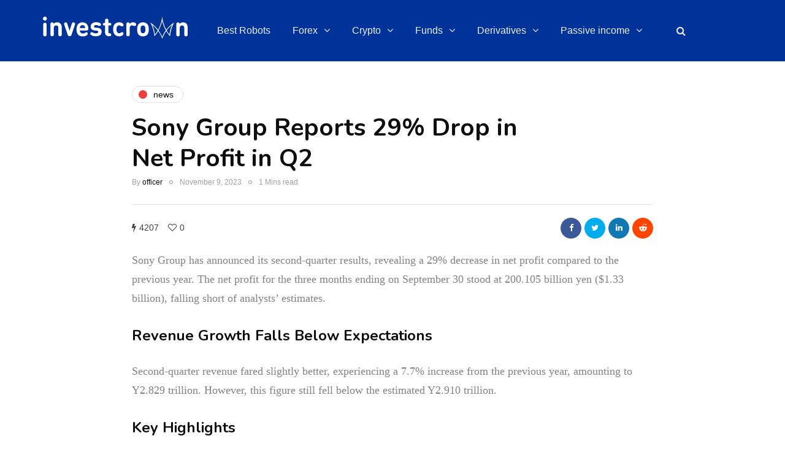

--- FILE ---
content_type: text/html; charset=UTF-8
request_url: https://investcrown.com/sony-group-reports-29-drop-in-net-profit-in-q2/
body_size: 24488
content:
<!DOCTYPE html>
<html lang="en-US">
<head>
	
<!-- Google tag (gtag.js) -->
<script async src="https://www.googletagmanager.com/gtag/js?id=G-1B0G1K0JZ0"></script>
<script>
  window.dataLayer = window.dataLayer || [];
  function gtag(){dataLayer.push(arguments);}
  gtag('js', new Date());

  gtag('config', 'G-1B0G1K0JZ0');
</script>
	
	
<link rel="icon" href="/favicon.ico" type="image/x-icon" />
<link rel="shortcut icon" href="/favicon.ico" type="image/x-icon" />
<meta name="viewport" content="width=device-width, initial-scale=1.0" />
<meta charset="UTF-8" />
<link rel="profile" href="https://gmpg.org/xfn/11" />
<link rel="pingback" href="https://investcrown.com/it-crown/xmlrpc.php" />
  <meta name='robots' content='index, follow, max-image-preview:large, max-snippet:-1, max-video-preview:-1' />

	<!-- This site is optimized with the Yoast SEO plugin v19.1 - https://yoast.com/wordpress/plugins/seo/ -->
	<title>Sony Reports 29% Decrease in Net Profit for Q2</title><style id="rocket-critical-css">ul{box-sizing:border-box}:root{--wp--preset--font-size--normal:16px;--wp--preset--font-size--huge:42px}html{font-family:sans-serif;-webkit-text-size-adjust:100%;-ms-text-size-adjust:100%}body{margin:0}article,header{display:block}a{background:transparent}strong{font-weight:bold}h1{margin:.67em 0;font-size:2em}img{border:0}svg:not(:root){overflow:hidden}input{margin:0;font:inherit;color:inherit}input[type="submit"]{-webkit-appearance:button}input::-moz-focus-inner{padding:0;border:0}input{line-height:normal}input[type="search"]{-webkit-box-sizing:content-box;-moz-box-sizing:content-box;box-sizing:content-box;-webkit-appearance:textfield}input[type="search"]::-webkit-search-cancel-button,input[type="search"]::-webkit-search-decoration{-webkit-appearance:none}*{-webkit-box-sizing:border-box;-moz-box-sizing:border-box;box-sizing:border-box}*:before,*:after{-webkit-box-sizing:border-box;-moz-box-sizing:border-box;box-sizing:border-box}html{font-size:62.5%}body{font-family:"Helvetica Neue",Helvetica,Arial,sans-serif;font-size:14px;line-height:1.42857143;color:#333;background-color:#fff}input{font-family:inherit;font-size:inherit;line-height:inherit}a{color:#428bca;text-decoration:none}img{vertical-align:middle}h1,h2{font-family:inherit;font-weight:500;line-height:1.1;color:inherit}h1,h2{margin-top:20px;margin-bottom:10px}h1{font-size:36px}h2{font-size:30px}p{margin:0 0 10px}ul{margin-top:0;margin-bottom:10px}ul ul{margin-bottom:0}.container{padding-right:15px;padding-left:15px;margin-right:auto;margin-left:auto}@media (min-width:768px){.container{width:750px}}@media (min-width:992px){.container{width:970px}}@media (min-width:1200px){.container{width:1170px}}.row{margin-right:-15px;margin-left:-15px}.col-md-12{position:relative;min-height:1px;padding-right:15px;padding-left:15px}@media (min-width:992px){.col-md-12{float:left}.col-md-12{width:100%}}input[type="search"]{-webkit-box-sizing:border-box;-moz-box-sizing:border-box;box-sizing:border-box}input[type="search"]{-webkit-appearance:none}.btn{display:inline-block;padding:6px 12px;margin-bottom:0;font-size:14px;font-weight:normal;line-height:1.42857143;text-align:center;white-space:nowrap;vertical-align:middle;background-image:none;border:1px solid transparent;border-radius:4px}.collapse{display:none}.nav{padding-left:0;margin-bottom:0;list-style:none}.nav>li{position:relative;display:block}.nav>li>a{position:relative;display:block;padding:10px 15px}.navbar{position:relative;min-height:50px;margin-bottom:20px;border:1px solid transparent}@media (min-width:768px){.navbar{border-radius:4px}}.navbar-collapse{max-height:340px;padding-right:15px;padding-left:15px;overflow-x:visible;-webkit-overflow-scrolling:touch;border-top:1px solid transparent;box-shadow:inset 0 1px 0 rgba(255,255,255,.1)}@media (min-width:768px){.navbar-collapse{width:auto;border-top:0;box-shadow:none}.navbar-collapse.collapse{display:block!important;height:auto!important;padding-bottom:0;overflow:visible!important}}.navbar-toggle{position:relative;float:right;padding:9px 10px;margin-top:8px;margin-right:15px;margin-bottom:8px;background-color:transparent;background-image:none;border:1px solid transparent;border-radius:4px}@media (min-width:768px){.navbar-toggle{display:none}}.navbar-default{background-color:#f8f8f8;border-color:#e7e7e7}.navbar-default .navbar-toggle{border-color:#ddd}.navbar-default .navbar-collapse{border-color:#e7e7e7}.clearfix:before,.clearfix:after,.container:before,.container:after,.row:before,.row:after,.nav:before,.nav:after,.navbar:before,.navbar:after,.navbar-collapse:before,.navbar-collapse:after{display:table;content:" "}.clearfix:after,.container:after,.row:after,.nav:after,.navbar:after,.navbar-collapse:after{clear:both}@-ms-viewport{width:device-width}:root{--color-body-bg:#ffffff;--color-body-text:#333333;--color-theme:#2568ef;--color-theme-alt:#FF3366;--color-green:#32AD38;--color-red:#DD3333;--color-button:#121212;--color-button-hover:#48494b;--color-mainmenu-link:#000000;--color-mainmenu-link-hover:#2568ef;--color-mainmenu-dark-bg:#121212;--color-mainmenu-dark-bg-grad:#121212;--color-mainmenu-submenu-bg:#ffffff;--color-mainmenu-submenu-link:#000000;--color-mainmenu-submenu-link-hover:#2568ef;--color-bg-topmenu:#f5f5f5;--color-bg-topmenu-dark-bg:#121212;--color-bg-footer:#1C1D1E;--color-bg-footer-dark:#3C3D41;--color-reading-progress-bar:#000000;--color-black:#0f0e0e;--color-grey:#9F9F9F;--color-bg-grey:#f5f5f5;--color-bg-darkgrey:#c5c5c5;--color-bg-dark:#13181C;--color-border-grey:#e0dede;--color-border-darkgrey:#d9d9d9;--color-box-shadow:rgba(0, 0, 0, 0.05);--box-shadow:0 0 1px var(--color-box-shadow), 0 0 3px var(--color-box-shadow), 0 2px 8px var(--color-box-shadow);--fontsize-post-title-extrasmall:16px;--fontsize-post-title-small:18px;--fontsize-post-title-regular:22px;--fontsize-post-title-large:30px;--fontsize-post-title-gigant:36px;--fontsize-block-title:30px;--margin-overlaypost-mobile:30px;--margin-overlaypost-regular:50px;--margin-themeblock-wrapper:60px;--margin-themeblock-wrapper-start:40px;--margin-themeblock-wrapper-end:20px;--size-image-folded-corner:45px;--size-image-folded-corner-small:40px;--size-post-image-badge:38px}body{font-family:Arial,sans-serif;background:var(--color-body-bg);color:var(--color-body-text);font-size:15px;line-height:1.75;margin-top:0!important}p{margin-bottom:25px}a{color:var(--color-theme);text-decoration:underline}h1,h2{margin-top:0;margin-bottom:28px;font-weight:bold;line-height:1.25;color:var(--color-black);-webkit-font-smoothing:antialiased;-moz-osx-font-smoothing:grayscale}.blog-post-single .entry-content h2{margin-top:30px}h1{font-size:36px}h2{font-size:24px}input[type="search"]{box-shadow:none}input{border:1px solid var(--color-border-grey);background-color:#ffffff;padding:8px 20px;color:var(--color-black);vertical-align:middle;box-shadow:none;line-height:26px;border-radius:0}input:-moz-placeholder,input:-ms-input-placeholder,input::-webkit-input-placeholder{color:#989898;font-size:13px}.btn,input[type="submit"]{padding:13px 30px;line-height:1;background:var(--color-button);border:1px solid var(--color-button);color:#ffffff;text-align:left;text-shadow:none;text-decoration:none;vertical-align:middle;filter:none;box-shadow:none;text-align:center;font-size:16px;border-radius:0;outline:none!important}.clear{clear:both}.comments-form-wrapper a{text-decoration:none}.comment-reply-title small a{text-decoration:none;display:inline-block;padding:2px 10px;font-size:10px;text-transform:uppercase;color:var(--color-black);background:var(--color-bg-grey)}.comment-reply-title small a{padding:5px 10px}.comment-form input{margin-bottom:0}.entry-content{overflow:visible;position:relative}header{background:#ffffff;background-repeat:no-repeat;background-position:top center}header .col-md-12{padding:0;display:flex;height:200px;align-items:center}header .logo{display:inline-block}header .light-logo{display:none}header .header-left{text-align:left;padding-left:15px;padding-right:30px;flex-shrink:0;flex-grow:0}header .header-center{text-align:center;flex-grow:1;position:static}header .header-right{padding-right:15px;flex-shrink:0;flex-grow:0;position:relative;text-align:right}header .header-right .header-center-search-form{position:absolute;top:-0.5px;right:100%;display:none}header .header-right .header-center-search-form input.submit{display:none}header .header-right .header-center-search-form input.field{width:0;text-align:center;font-size:16px;padding:8px 15px;z-index:100;height:44.5px}header .search-toggle-wrapper{width:54px;display:inline-block;position:relative}header .search-toggle-wrapper .field{width:200px}header .search-toggle-wrapper .searchform .submit{display:none}header a.search-toggle-btn{display:inline-block;font-size:16px;width:44px;height:44px;line-height:44px;text-align:center;color:var(--color-black);margin-left:10px;background:var(--color-bg-grey)}header:not([class*="-fullwidth"]) .navbar .container{width:100%}header.main-header.fixed{position:fixed;top:0;width:100%;z-index:5000;padding-top:0;padding-bottom:0;margin-bottom:0!important;box-shadow:0 2px 5px -2px rgba(0,0,0,0.15),0px 5px 17px -2px rgba(0,0,0,0.15);display:none}header.main-header.fixed .col-md-12{height:auto;padding-top:20px;padding-bottom:20px}header.main-header.fixed .navbar-center-wrapper{margin-bottom:0;border:none}header.main-header.fixed .navbar .nav>li{background:none;padding-top:0;padding-bottom:0}.navbar{border-radius:0;border:none;margin:0;position:static}.navbar .navbar-inner .container{padding:0}.nav>li.menu-item-has-children>a::after{display:inline-block;font-family:"fontawesome";content:"";font-style:normal;font-weight:normal;margin-left:10px;margin-right:0;margin-top:-1px}.navbar .nav>li{content:" ";display:block}.nav>li{padding-top:20px;padding-bottom:20px;position:relative;float:left}.nav>li>a{color:var(--color-mainmenu-link);display:block;padding:13px 18px;margin-left:0;margin-right:0;text-decoration:none;background:transparent}.navbar{background:none;min-height:0}.navbar-collapse{padding:0;max-height:inherit;clear:both;position:relative;box-shadow:none}.navbar .nav ul{list-style:none;line-height:1.2}.navbar .navbar-toggle{text-transform:uppercase;display:none;position:relative;float:none;left:50%;transform:translateX(-50%)}.nav .sub-menu{display:none;position:absolute;margin:0;text-align:left;z-index:10000;padding:0}.nav>li .sub-menu{margin-top:0;background:var(--color-mainmenu-submenu-bg);border:1px solid var(--color-mainmenu-submenu-bg);box-shadow:var(--box-shadow);padding:15px 0}.nav>li>.sub-menu{margin-top:0}.navbar .nav .sub-menu li{float:none;position:relative}.nav .sub-menu li.menu-item>a{display:block;background:transparent;color:var(--color-mainmenu-submenu-link);font-weight:500;min-width:240px;text-decoration:none;padding:8px 20px;border:none;border-left:0;border-right:0;border-bottom:0;border-bottom:0}.navbar-default .navbar-collapse{border:none}.navbar{position:relative}.navbar .container{padding-left:15px;padding-right:15px;position:relative}.navbar{margin-left:0;min-height:0}.mainmenu-mobile-toggle{display:inline-block;font-size:18px;color:var(--color-black);margin-right:20px;display:none}.mainmenu-mobile-toggle i{border:1px solid var(--color-border-grey);padding:8px;text-align:center}.mainmenu .navbar-center-wrapper{width:100%;display:flex;margin-left:0;margin-right:0;padding-top:0;padding-bottom:0}.mainmenu .nav{margin:0;padding-left:0;padding-right:0}.mainmenu.mainmenu-right .navbar-center-wrapper{justify-content:right}.mainmenu .nav>li>a{font-size:16px;line-height:18px}.blog-post-reading-progress{border-bottom:4px solid var(--color-reading-progress-bar);display:block;top:0;position:fixed;width:0;z-index:100000}.single-post .page-item-title-single .inhype-post .post-title{font-size:40px;max-width:70%;word-wrap:break-word}.single-post .page-item-title-single .inhype-post .post-categories{margin-bottom:100px;justify-content:left}.single-post .page-item-title-single .inhype-post .inhype-post-details{text-align:left}.single-post .page-item-title-single .inhype-post .post-details-bottom{padding-bottom:0;margin-top:20px;padding-top:20px;justify-content:left;border-top:1px solid rgba(255,255,255,0.3);line-height:35px}.single-post .page-item-title-single .inhype-post .post-details-bottom .post-info-wrapper{flex-grow:0;justify-content:flex-start;width:50%}.single-post .page-item-title-single .inhype-post .post-details-bottom .post-info-share{width:auto}.single-post .page-item-title-single .inhype-post .post-details-bottom .post-social-wrapper{position:relative}.single-post .page-item-title-single .inhype-post .post-details-bottom .post-social-wrapper .post-social-frame{top:-39%}.single-post .container-page-item-title-2column{background:var(--color-bg-grey);display:flex;overflow:hidden;margin-bottom:40px}.single-post .container-page-item-title-2column .page-item-single-title-column,.single-post .container-page-item-title-2column .page-item-single-image-column{width:50%}.single-post .container-page-item-title-2column .page-item-single-title-column .page-item-title-single{margin-bottom:0}.single-post .container-page-item-title-2column .page-item-single-image-column{position:relative;background-size:cover;background-position:center center}.single-post .container-page-item-title-2column .page-item-title-single{padding:50px}.single-post .container-page-item-title-2column .inhype-post .post-title{max-width:100%}.page-item-title-single{padding-top:0;padding-bottom:0;margin-bottom:40px;text-align:left}.container-page-item-title{padding:0;background-size:cover;background-position:center center}.content-block .post-container{margin-top:45px}header+.content-block .post-container{margin-top:0}.single-post.blog-small-page-width .post-container .col-md-12 .blog-post-single{margin-left:145px;margin-right:145px}.inhype-post .inhype-post-details{padding:0;margin-left:0;margin-right:0;margin-top:0;position:relative;text-align:left;width:100%}.inhype-post .post-title{font-size:var(--fontsize-post-title-regular);display:block;color:var(--color-black);margin-top:0;margin-bottom:5px;word-wrap:break-word}.inhype-post .post-categories{position:relative;font-size:14px;margin-bottom:10px;font-weight:bold;text-transform:lowercase;display:flex;flex-wrap:wrap;align-items:center}.inhype-post .post-categories a{display:flex;align-items:center;font-weight:normal;text-decoration:none;padding:1px 15px 1px 10px;background-color:#ffffff;border:1px solid var(--color-border-grey);color:var(--color-black);margin-bottom:5px;margin-right:10px;word-break:break-word;min-height:28px;line-height:15px}.inhype-post .post-categories a:last-child{margin-right:0}.inhype-post .post-categories .cat-dot{display:inline-block;width:14px;height:14px;position:relative;border-radius:100%;margin-right:10px;background-color:var(--color-theme);flex-shrink:0}.inhype-post>.post-categories{margin-bottom:10px}.inhype-post .post-author{display:inline-block;font-size:12px;color:var(--color-grey);font-weight:500}.inhype-post .post-author a{color:var(--color-black)}.inhype-post .post-date{display:inline-block;color:var(--color-grey);font-size:12px;font-weight:500;margin-bottom:5px}.inhype-post .post-read-time{display:inline-block;color:var(--color-grey);font-weight:500;font-size:12px}.inhype-post .post-details-bottom{font-size:14px;padding-top:10px;padding-bottom:10px;margin-top:20px;border-top:1px solid var(--color-border-grey);display:flex;color:#3f3f3f;position:relative}.inhype-post .post-details-bottom.post-details-bottom-inline{flex-grow:1;border-top:none;margin-top:0}.inhype-post .post-details-bottom.post-details-bottom-inline .post-info-wrapper{justify-content:flex-end;flex-grow:1;width:auto}.inhype-post .post-details-bottom.post-details-bottom-inline .post-info-share{width:auto}.inhype-post .post-details-bottom.post-details-bottom-inline .post-info-wrapper{padding-right:0}.inhype-post .post-details-bottom i{font-size:14px}.inhype-post .post-details-bottom a{color:#3f3f3f}.inhype-post .post-details-bottom .post-info-wrapper>div{flex-shrink:0}.inhype-post .post-details-bottom .post-info-wrapper,.inhype-post .post-details-bottom .post-info-share{width:50%}.inhype-post .post-details-bottom .post-info-share{padding-left:20px;text-align:right}.inhype-post .post-details-bottom .post-info-wrapper{display:flex;padding-right:27px}.inhype-post .post-details-bottom .post-info-share i:first-child{margin-left:0}.inhype-post .post-details-bottom .post-info-views+.post-info-likes{margin-left:15px}.inhype-post .post-details-bottom .post-info-views i,.inhype-post .post-details-bottom .post-info-likes i{margin-right:5px}.inhype-post a{text-decoration:none}.inhype-post .post-info-dot{display:inline-block;margin-left:7px;margin-right:7px;border-radius:5px;width:6px;height:6px;border:1px solid #909090;top:-1px;position:relative}.post-review-rating-badge{display:flex;align-items:center;justify-content:center;position:absolute;top:20px;right:20px;width:var(--size-post-image-badge);height:var(--size-post-image-badge);color:#ffffff;font-size:14px;font-weight:normal!important;background-color:var(--color-button-hover);border-radius:50%;border:2px solid #ffffff;z-index:10}.single-post .blog-post-single{margin-bottom:40px;padding-bottom:0}.single-post .inhype-social-share-fixed{position:fixed;margin-left:-120px;width:50px;opacity:0}.single-post .inhype-social-share-fixed .post-social-wrapper .post-social a{background:var(--color-black);color:#ffffff;width:40px;height:40px;margin-bottom:10px;line-height:40px;text-align:center;border-radius:50%;font-size:18px}.single-post .inhype-social-share-fixed .post-social-wrapper .post-social a.facebook-share{background-color:#3b5998}.single-post .inhype-social-share-fixed .post-social-wrapper .post-social a.twitter-share{background-color:#00aced}.single-post .inhype-social-share-fixed .post-social-wrapper .post-social a.linkedin-share{background-color:#1178B3}.single-post .inhype-social-share-fixed .post-social-wrapper .post-social a.reddit-share{background-color:#FF4500}.single-post .inhype-post .post-details-bottom{justify-content:flex-end}.single-post .inhype-post .post-details-bottom .post-info-wrapper,.single-post .inhype-post .post-details-bottom .post-info-share{width:auto}.single-post .inhype-post .post-details-bottom .post-info-wrapper{flex-grow:1;line-height:35px}.single-post .inhype-post .post-details-bottom .post-info-share{flex-grow:1}.post-social-wrapper{display:inline-block}.post-social-wrapper .post-social{display:inline-block}.post-social-wrapper .post-social-title{display:none}.post-social-wrapper .post-social a{color:var(--color-black);display:flex;align-items:center;justify-content:center;font-size:14px;height:20px;text-decoration:none;width:25px}.inhype-post .post-details-bottom .post-social-wrapper .post-social{display:flex}.inhype-post .post-details-bottom .post-social-wrapper .post-social i{font-size:13px}.inhype-post .post-details-bottom .post-social-wrapper .post-social a{width:34px;height:34px;text-align:center;color:#ffffff;background-color:#212121;border-radius:18px;margin-left:5px}.inhype-post .post-details-bottom .post-social-wrapper .post-social a:first-child{margin-left:0}.inhype-post .post-details-bottom .post-social-wrapper .post-social a.facebook-share{background-color:#3b5998}.inhype-post .post-details-bottom .post-social-wrapper .post-social a.twitter-share{background-color:#00aced}.inhype-post .post-details-bottom .post-social-wrapper .post-social a.linkedin-share{background-color:#1178B3}.inhype-post .post-details-bottom .post-social-wrapper .post-social a.reddit-share{background-color:#FF4500}.blog-style-corners-rounded .comment-reply-title small a,.blog-style-corners-rounded .nav>li .sub-menu,.blog-style-corners-rounded .mainmenu-mobile-toggle i,.blog-style-corners-rounded .container-page-item-title,.blog-style-corners-rounded header a.search-toggle-btn,.blog-style-corners-rounded header .search-toggle-wrapper .field,.blog-style-corners-rounded header:not([class*="-fullwidth"]) .mainmenu.mainmenu-dark .navbar{border-radius:5px}.blog-style-corners-rounded input,.blog-style-corners-rounded .btn,.blog-style-corners-rounded input[type="submit"],.blog-style-corners-rounded .post-social-wrapper .post-social,.blog-style-corners-rounded header .header-right .header-center-search-form{border-radius:5px}.inhype-post .post-categories a{border-radius:30px}@media (max-width:1400px){.single-post .inhype-social-share-fixed{display:none}}@media (max-width:1200px){.nav>li>a{padding:13px 10px}}@media (max-width:1024px){.mainmenu .nav>li>a{padding-left:10px;padding-right:10px}header .logo-link img{max-width:200px}.single-post.blog-small-page-width .post-container .col-md-12 .blog-post-single{margin-left:0!important;margin-right:0!important}}@media (max-width:991px){header.main-header{margin-top:40px;margin-bottom:40px;background:none!important}header.main-header.sticky-header.fixed{display:none!important}header>.container>.row{margin:0}header .col-md-12{flex-wrap:wrap;height:auto!important}header .header-left{order:1;padding:0}header .header-right{flex-grow:1;flex-shrink:0;order:2}header .header-center{display:flex;order:3;width:100%;flex-grow:0;flex-shrink:0;text-align:left;align-items:center}header .header-right{padding-right:0}header .header-center .header-center-search-form input.field{width:auto}.navbar-collapse.collapse{display:none!important}.navbar .navbar-toggle{display:none}.navbar-center-wrapper{border:none;margin-bottom:0}.nav>li{padding-top:0!important;padding-bottom:0!important;display:block;width:100%}.nav>li.menu-item>a{color:#000000;text-align:left;margin-left:0;margin-right:0;padding:0;border:none;background:none}.nav>li.menu-item-has-children>a:after{margin-top:0;margin-right:0;float:right;content:""}.navbar .nav>li,.nav>li .sub-menu{background:none!important}.navbar .nav>li>a{padding-top:5px;padding-bottom:5px}.nav>li .sub-menu{display:none;opacity:1;visibility:visible}.nav .sub-menu{z-index:0;padding:0;position:relative;margin-left:10px;border:none!important;box-shadow:none!important;margin-top:0!important;margin-left:0;left:0!important}.nav>li>.sub-menu{padding:5px 0}.nav .sub-menu li.menu-item>a{min-height:0;background:none;padding-top:5px;padding-bottom:5px;padding-left:15px;display:block;width:auto;border:none!important}.mainmenu{background:none!important;margin-left:0;margin-right:0;width:100%}.mainmenu .navbar-center-wrapper{display:block}.mainmenu-mobile-toggle{display:inline-block}.mainmenu .nav>li>a{font-size:16px;padding-left:0;padding-right:0}.mainmenu .nav{margin-top:20px;display:block}.mainmenu .container{padding:0}.mainmenu.mainmenu-dark .navbar{background:none!important;padding-bottom:0;margin-bottom:0}}@media (max-width:979px){.single-post .container-page-item-title-2column{display:flex;flex-flow:column}.single-post .container-page-item-title-2column .page-item-single-title-column,.single-post .container-page-item-title-2column .page-item-single-image-column{width:100%}.single-post .container-page-item-title-2column .page-item-single-title-column{order:2}.single-post .container-page-item-title-2column .page-item-single-image-column{min-height:450px}.single-post .container-page-item-title-2column .inhype-post .post-categories{margin-bottom:10px}}@media (max-width:767px){.container-page-item-title.container{margin-left:15px;margin-right:15px}.page-item-title-single{padding-top:0;padding-bottom:0}.single-post .page-item-title-single .inhype-post .post-title{max-width:100%;padding-left:0;padding-right:0;font-size:var(--fontsize-post-title-regular)}.single-post .inhype-post .post-details-bottom .post-info-wrapper{flex-grow:0}.single-post .inhype-post .post-details-bottom .post-info-wrapper,.single-post .inhype-post .post-details-bottom .post-info-share{width:100%}.inhype-post .post-details-bottom .post-info-share{padding:0;text-align:left;margin-top:15px}.single-post .inhype-post .post-details-bottom{flex-wrap:wrap;justify-content:center}.single-post .page-item-title-single .inhype-post .post-details-bottom .post-info-wrapper{width:100%;justify-content:left}:root{--margin-themeblock-wrapper-end:0}.page-item-title-single{margin-bottom:40px}}@media (max-width:568px){header .logo-link>img{max-width:100%}.single-post .container-page-item-title-2column .page-item-title-single{padding:30px}.single-post .container-page-item-title-2column .page-item-single-image-column{min-height:250px}.inhype-post .post-details-bottom.post-details-bottom-inline .post-info-wrapper{justify-content:flex-start}}@media (max-width:400px){header .logo-link img{width:120px!important}}@media (min-width:768px){.container-page-item-title.container{width:720px}}@media (min-width:992px){.container-page-item-title.container{width:940px}}@media (min-width:1200px){.container-page-item-title.container{width:1140px}}@media (min-width:991px){.nav .sub-menu{display:block;margin:0;opacity:0;visibility:hidden}}.navbar,.navbar-collapse,.navbar .navbar-inner .container{position:static!important}.navbar .navbar-inner .container{position:static}@media (max-width:991px){.nav>li>.sub-menu{z-index:10000}.nav>li>.sub-menu{width:100%!important;left:0;position:relative!important}.nav .sub-menu{margin-left:0}.nav>li>.sub-menu>li{width:100%!important}}header .col-md-12{height:100px}.navbar .nav>li{padding-top:12px;padding-bottom:12px}.nav>li>.sub-menu{margin-top:12px}header .logo-link img{width:236px}.headers-font,h1,h2{font-family:nunito;font-weight:700}body{font-family:muli;font-size:15px}.btn,input[type=submit],.mainmenu li.menu-item>a,.inhype-post .post-categories,.inhype-post .post-author,.inhype-post .post-date,.inhype-post .post-details-bottom,.inhype-post .post-read-time{font-family:helvetica}:root{--color-body-bg:#ffffff;--color-body-text:#828282;--color-theme:#ef3f3e;--color-theme-alt:#ef3f3e;--color-button:#fd4145;--color-button-hover:#48494b;--color-mainmenu-dark-bg:#163063;--color-mainmenu-dark-bg-grad:#345187;--color-mainmenu-link:#ffffff;--color-mainmenu-link-hover:#fd4145;--color-mainmenu-submenu-bg:#0b1d32;--color-mainmenu-submenu-link:#1a1818;--color-mainmenu-submenu-link-hover:#fd4145;--color-bg-topmenu:#003366;--color-bg-topmenu-dark-bg:#003366;--color-bg-footer:#f2f2f2;--color-bg-footer-dark:#152035;--color-reading-progress-bar:#281f22}</style>
	<meta name="description" content="Sony Group announces 29% decrease in net profit for Q2, falling short of estimates. Revenue growth also below expectations." />
	<link rel="canonical" href="https://investcrown.com/sony-group-reports-29-drop-in-net-profit-in-q2/" />
	<meta property="og:locale" content="en_US" />
	<meta property="og:type" content="article" />
	<meta property="og:title" content="Sony Reports 29% Decrease in Net Profit for Q2" />
	<meta property="og:description" content="Sony Group announces 29% decrease in net profit for Q2, falling short of estimates. Revenue growth also below expectations." />
	<meta property="og:url" content="https://investcrown.com/sony-group-reports-29-drop-in-net-profit-in-q2/" />
	<meta property="og:site_name" content="Investcrown" />
	<meta property="article:published_time" content="2023-11-09T09:16:59+00:00" />
	<meta property="og:image" content="https://investcrown.com/it-crown/wp-content/uploads/2021/06/investcrown_og_1.jpg" />
	<meta property="og:image:width" content="1200" />
	<meta property="og:image:height" content="627" />
	<meta property="og:image:type" content="image/jpeg" />
	<meta name="twitter:card" content="summary_large_image" />
	<meta name="twitter:creator" content="@cradmin" />
	<meta name="twitter:label1" content="Written by" />
	<meta name="twitter:data1" content="officer" />
	<meta name="twitter:label2" content="Est. reading time" />
	<meta name="twitter:data2" content="1 minute" />
	<script type="application/ld+json" class="yoast-schema-graph">{"@context":"https://schema.org","@graph":[{"@type":"Organization","@id":"https://investcrown.com/#organization","name":"Investcrown","url":"https://investcrown.com/","sameAs":[],"logo":{"@type":"ImageObject","inLanguage":"en-US","@id":"https://investcrown.com/#/schema/logo/image/","url":"https://investcrown.com/it-crown/wp-content/uploads/2021/06/investcrown_og_1.jpg","contentUrl":"https://investcrown.com/it-crown/wp-content/uploads/2021/06/investcrown_og_1.jpg","width":1200,"height":627,"caption":"Investcrown"},"image":{"@id":"https://investcrown.com/#/schema/logo/image/"}},{"@type":"WebSite","@id":"https://investcrown.com/#website","url":"https://investcrown.com/","name":"Investcrown","description":"Make Better Investing Decisions","publisher":{"@id":"https://investcrown.com/#organization"},"potentialAction":[{"@type":"SearchAction","target":{"@type":"EntryPoint","urlTemplate":"https://investcrown.com/?s={search_term_string}"},"query-input":"required name=search_term_string"}],"inLanguage":"en-US"},{"@type":"WebPage","@id":"https://investcrown.com/sony-group-reports-29-drop-in-net-profit-in-q2/#webpage","url":"https://investcrown.com/sony-group-reports-29-drop-in-net-profit-in-q2/","name":"Sony Reports 29% Decrease in Net Profit for Q2","isPartOf":{"@id":"https://investcrown.com/#website"},"datePublished":"2023-11-09T09:16:59+00:00","dateModified":"2023-11-09T09:16:59+00:00","description":"Sony Group announces 29% decrease in net profit for Q2, falling short of estimates. Revenue growth also below expectations.","breadcrumb":{"@id":"https://investcrown.com/sony-group-reports-29-drop-in-net-profit-in-q2/#breadcrumb"},"inLanguage":"en-US","potentialAction":[{"@type":"ReadAction","target":["https://investcrown.com/sony-group-reports-29-drop-in-net-profit-in-q2/"]}]},{"@type":"BreadcrumbList","@id":"https://investcrown.com/sony-group-reports-29-drop-in-net-profit-in-q2/#breadcrumb","itemListElement":[{"@type":"ListItem","position":1,"name":"Home","item":"https://investcrown.com/"},{"@type":"ListItem","position":2,"name":"Sony Group Reports 29% Drop in Net Profit in Q2"}]},{"@type":"Article","@id":"https://investcrown.com/sony-group-reports-29-drop-in-net-profit-in-q2/#article","isPartOf":{"@id":"https://investcrown.com/sony-group-reports-29-drop-in-net-profit-in-q2/#webpage"},"author":{"@id":"https://investcrown.com/#/schema/person/0dec61a8dfa8b806a426bf04c763fb51"},"headline":"Sony Group Reports 29% Drop in Net Profit in Q2","datePublished":"2023-11-09T09:16:59+00:00","dateModified":"2023-11-09T09:16:59+00:00","mainEntityOfPage":{"@id":"https://investcrown.com/sony-group-reports-29-drop-in-net-profit-in-q2/#webpage"},"wordCount":226,"commentCount":0,"publisher":{"@id":"https://investcrown.com/#organization"},"keywords":["Movie Business","music business","Net Profit","Q2 Earnings","Revenue Growth","Sony Group"],"articleSection":["News"],"inLanguage":"en-US","potentialAction":[{"@type":"CommentAction","name":"Comment","target":["https://investcrown.com/sony-group-reports-29-drop-in-net-profit-in-q2/#respond"]}]},{"@type":"Person","@id":"https://investcrown.com/#/schema/person/0dec61a8dfa8b806a426bf04c763fb51","name":"officer","image":{"@type":"ImageObject","inLanguage":"en-US","@id":"https://investcrown.com/#/schema/person/image/","url":"https://secure.gravatar.com/avatar/2bf2114e1784c3ff8db460ce17da9a6d70d0d03a824196ed086bb232de33c6f0?s=96&d=mm&r=g","contentUrl":"https://secure.gravatar.com/avatar/2bf2114e1784c3ff8db460ce17da9a6d70d0d03a824196ed086bb232de33c6f0?s=96&d=mm&r=g","caption":"officer"},"sameAs":["http://investcrown.com/it-crown","https://twitter.com/cradmin"],"url":"https://investcrown.com/author/cradmin/"}]}</script>
	<!-- / Yoast SEO plugin. -->



<link rel="alternate" type="application/rss+xml" title="Investcrown &raquo; Feed" href="https://investcrown.com/feed/" />
<link rel="alternate" type="application/rss+xml" title="Investcrown &raquo; Comments Feed" href="https://investcrown.com/comments/feed/" />
<link rel="alternate" type="application/rss+xml" title="Investcrown &raquo; Sony Group Reports 29% Drop in Net Profit in Q2 Comments Feed" href="https://investcrown.com/sony-group-reports-29-drop-in-net-profit-in-q2/feed/" />
<link rel="alternate" title="oEmbed (JSON)" type="application/json+oembed" href="https://investcrown.com/wp-json/oembed/1.0/embed?url=https%3A%2F%2Finvestcrown.com%2Fsony-group-reports-29-drop-in-net-profit-in-q2%2F" />
<link rel="alternate" title="oEmbed (XML)" type="text/xml+oembed" href="https://investcrown.com/wp-json/oembed/1.0/embed?url=https%3A%2F%2Finvestcrown.com%2Fsony-group-reports-29-drop-in-net-profit-in-q2%2F&#038;format=xml" />
<style id='wp-img-auto-sizes-contain-inline-css' type='text/css'>
img:is([sizes=auto i],[sizes^="auto," i]){contain-intrinsic-size:3000px 1500px}
/*# sourceURL=wp-img-auto-sizes-contain-inline-css */
</style>
<style id='wp-emoji-styles-inline-css' type='text/css'>

	img.wp-smiley, img.emoji {
		display: inline !important;
		border: none !important;
		box-shadow: none !important;
		height: 1em !important;
		width: 1em !important;
		margin: 0 0.07em !important;
		vertical-align: -0.1em !important;
		background: none !important;
		padding: 0 !important;
	}
/*# sourceURL=wp-emoji-styles-inline-css */
</style>
<style id='wp-block-library-inline-css' type='text/css'>
:root{--wp-block-synced-color:#7a00df;--wp-block-synced-color--rgb:122,0,223;--wp-bound-block-color:var(--wp-block-synced-color);--wp-editor-canvas-background:#ddd;--wp-admin-theme-color:#007cba;--wp-admin-theme-color--rgb:0,124,186;--wp-admin-theme-color-darker-10:#006ba1;--wp-admin-theme-color-darker-10--rgb:0,107,160.5;--wp-admin-theme-color-darker-20:#005a87;--wp-admin-theme-color-darker-20--rgb:0,90,135;--wp-admin-border-width-focus:2px}@media (min-resolution:192dpi){:root{--wp-admin-border-width-focus:1.5px}}.wp-element-button{cursor:pointer}:root .has-very-light-gray-background-color{background-color:#eee}:root .has-very-dark-gray-background-color{background-color:#313131}:root .has-very-light-gray-color{color:#eee}:root .has-very-dark-gray-color{color:#313131}:root .has-vivid-green-cyan-to-vivid-cyan-blue-gradient-background{background:linear-gradient(135deg,#00d084,#0693e3)}:root .has-purple-crush-gradient-background{background:linear-gradient(135deg,#34e2e4,#4721fb 50%,#ab1dfe)}:root .has-hazy-dawn-gradient-background{background:linear-gradient(135deg,#faaca8,#dad0ec)}:root .has-subdued-olive-gradient-background{background:linear-gradient(135deg,#fafae1,#67a671)}:root .has-atomic-cream-gradient-background{background:linear-gradient(135deg,#fdd79a,#004a59)}:root .has-nightshade-gradient-background{background:linear-gradient(135deg,#330968,#31cdcf)}:root .has-midnight-gradient-background{background:linear-gradient(135deg,#020381,#2874fc)}:root{--wp--preset--font-size--normal:16px;--wp--preset--font-size--huge:42px}.has-regular-font-size{font-size:1em}.has-larger-font-size{font-size:2.625em}.has-normal-font-size{font-size:var(--wp--preset--font-size--normal)}.has-huge-font-size{font-size:var(--wp--preset--font-size--huge)}.has-text-align-center{text-align:center}.has-text-align-left{text-align:left}.has-text-align-right{text-align:right}.has-fit-text{white-space:nowrap!important}#end-resizable-editor-section{display:none}.aligncenter{clear:both}.items-justified-left{justify-content:flex-start}.items-justified-center{justify-content:center}.items-justified-right{justify-content:flex-end}.items-justified-space-between{justify-content:space-between}.screen-reader-text{border:0;clip-path:inset(50%);height:1px;margin:-1px;overflow:hidden;padding:0;position:absolute;width:1px;word-wrap:normal!important}.screen-reader-text:focus{background-color:#ddd;clip-path:none;color:#444;display:block;font-size:1em;height:auto;left:5px;line-height:normal;padding:15px 23px 14px;text-decoration:none;top:5px;width:auto;z-index:100000}html :where(.has-border-color){border-style:solid}html :where([style*=border-top-color]){border-top-style:solid}html :where([style*=border-right-color]){border-right-style:solid}html :where([style*=border-bottom-color]){border-bottom-style:solid}html :where([style*=border-left-color]){border-left-style:solid}html :where([style*=border-width]){border-style:solid}html :where([style*=border-top-width]){border-top-style:solid}html :where([style*=border-right-width]){border-right-style:solid}html :where([style*=border-bottom-width]){border-bottom-style:solid}html :where([style*=border-left-width]){border-left-style:solid}html :where(img[class*=wp-image-]){height:auto;max-width:100%}:where(figure){margin:0 0 1em}html :where(.is-position-sticky){--wp-admin--admin-bar--position-offset:var(--wp-admin--admin-bar--height,0px)}@media screen and (max-width:600px){html :where(.is-position-sticky){--wp-admin--admin-bar--position-offset:0px}}

/*# sourceURL=wp-block-library-inline-css */
</style><style id='global-styles-inline-css' type='text/css'>
:root{--wp--preset--aspect-ratio--square: 1;--wp--preset--aspect-ratio--4-3: 4/3;--wp--preset--aspect-ratio--3-4: 3/4;--wp--preset--aspect-ratio--3-2: 3/2;--wp--preset--aspect-ratio--2-3: 2/3;--wp--preset--aspect-ratio--16-9: 16/9;--wp--preset--aspect-ratio--9-16: 9/16;--wp--preset--color--black: #000000;--wp--preset--color--cyan-bluish-gray: #abb8c3;--wp--preset--color--white: #ffffff;--wp--preset--color--pale-pink: #f78da7;--wp--preset--color--vivid-red: #cf2e2e;--wp--preset--color--luminous-vivid-orange: #ff6900;--wp--preset--color--luminous-vivid-amber: #fcb900;--wp--preset--color--light-green-cyan: #7bdcb5;--wp--preset--color--vivid-green-cyan: #00d084;--wp--preset--color--pale-cyan-blue: #8ed1fc;--wp--preset--color--vivid-cyan-blue: #0693e3;--wp--preset--color--vivid-purple: #9b51e0;--wp--preset--gradient--vivid-cyan-blue-to-vivid-purple: linear-gradient(135deg,rgb(6,147,227) 0%,rgb(155,81,224) 100%);--wp--preset--gradient--light-green-cyan-to-vivid-green-cyan: linear-gradient(135deg,rgb(122,220,180) 0%,rgb(0,208,130) 100%);--wp--preset--gradient--luminous-vivid-amber-to-luminous-vivid-orange: linear-gradient(135deg,rgb(252,185,0) 0%,rgb(255,105,0) 100%);--wp--preset--gradient--luminous-vivid-orange-to-vivid-red: linear-gradient(135deg,rgb(255,105,0) 0%,rgb(207,46,46) 100%);--wp--preset--gradient--very-light-gray-to-cyan-bluish-gray: linear-gradient(135deg,rgb(238,238,238) 0%,rgb(169,184,195) 100%);--wp--preset--gradient--cool-to-warm-spectrum: linear-gradient(135deg,rgb(74,234,220) 0%,rgb(151,120,209) 20%,rgb(207,42,186) 40%,rgb(238,44,130) 60%,rgb(251,105,98) 80%,rgb(254,248,76) 100%);--wp--preset--gradient--blush-light-purple: linear-gradient(135deg,rgb(255,206,236) 0%,rgb(152,150,240) 100%);--wp--preset--gradient--blush-bordeaux: linear-gradient(135deg,rgb(254,205,165) 0%,rgb(254,45,45) 50%,rgb(107,0,62) 100%);--wp--preset--gradient--luminous-dusk: linear-gradient(135deg,rgb(255,203,112) 0%,rgb(199,81,192) 50%,rgb(65,88,208) 100%);--wp--preset--gradient--pale-ocean: linear-gradient(135deg,rgb(255,245,203) 0%,rgb(182,227,212) 50%,rgb(51,167,181) 100%);--wp--preset--gradient--electric-grass: linear-gradient(135deg,rgb(202,248,128) 0%,rgb(113,206,126) 100%);--wp--preset--gradient--midnight: linear-gradient(135deg,rgb(2,3,129) 0%,rgb(40,116,252) 100%);--wp--preset--font-size--small: 13px;--wp--preset--font-size--medium: 20px;--wp--preset--font-size--large: 36px;--wp--preset--font-size--x-large: 42px;--wp--preset--spacing--20: 0.44rem;--wp--preset--spacing--30: 0.67rem;--wp--preset--spacing--40: 1rem;--wp--preset--spacing--50: 1.5rem;--wp--preset--spacing--60: 2.25rem;--wp--preset--spacing--70: 3.38rem;--wp--preset--spacing--80: 5.06rem;--wp--preset--shadow--natural: 6px 6px 9px rgba(0, 0, 0, 0.2);--wp--preset--shadow--deep: 12px 12px 50px rgba(0, 0, 0, 0.4);--wp--preset--shadow--sharp: 6px 6px 0px rgba(0, 0, 0, 0.2);--wp--preset--shadow--outlined: 6px 6px 0px -3px rgb(255, 255, 255), 6px 6px rgb(0, 0, 0);--wp--preset--shadow--crisp: 6px 6px 0px rgb(0, 0, 0);}:where(.is-layout-flex){gap: 0.5em;}:where(.is-layout-grid){gap: 0.5em;}body .is-layout-flex{display: flex;}.is-layout-flex{flex-wrap: wrap;align-items: center;}.is-layout-flex > :is(*, div){margin: 0;}body .is-layout-grid{display: grid;}.is-layout-grid > :is(*, div){margin: 0;}:where(.wp-block-columns.is-layout-flex){gap: 2em;}:where(.wp-block-columns.is-layout-grid){gap: 2em;}:where(.wp-block-post-template.is-layout-flex){gap: 1.25em;}:where(.wp-block-post-template.is-layout-grid){gap: 1.25em;}.has-black-color{color: var(--wp--preset--color--black) !important;}.has-cyan-bluish-gray-color{color: var(--wp--preset--color--cyan-bluish-gray) !important;}.has-white-color{color: var(--wp--preset--color--white) !important;}.has-pale-pink-color{color: var(--wp--preset--color--pale-pink) !important;}.has-vivid-red-color{color: var(--wp--preset--color--vivid-red) !important;}.has-luminous-vivid-orange-color{color: var(--wp--preset--color--luminous-vivid-orange) !important;}.has-luminous-vivid-amber-color{color: var(--wp--preset--color--luminous-vivid-amber) !important;}.has-light-green-cyan-color{color: var(--wp--preset--color--light-green-cyan) !important;}.has-vivid-green-cyan-color{color: var(--wp--preset--color--vivid-green-cyan) !important;}.has-pale-cyan-blue-color{color: var(--wp--preset--color--pale-cyan-blue) !important;}.has-vivid-cyan-blue-color{color: var(--wp--preset--color--vivid-cyan-blue) !important;}.has-vivid-purple-color{color: var(--wp--preset--color--vivid-purple) !important;}.has-black-background-color{background-color: var(--wp--preset--color--black) !important;}.has-cyan-bluish-gray-background-color{background-color: var(--wp--preset--color--cyan-bluish-gray) !important;}.has-white-background-color{background-color: var(--wp--preset--color--white) !important;}.has-pale-pink-background-color{background-color: var(--wp--preset--color--pale-pink) !important;}.has-vivid-red-background-color{background-color: var(--wp--preset--color--vivid-red) !important;}.has-luminous-vivid-orange-background-color{background-color: var(--wp--preset--color--luminous-vivid-orange) !important;}.has-luminous-vivid-amber-background-color{background-color: var(--wp--preset--color--luminous-vivid-amber) !important;}.has-light-green-cyan-background-color{background-color: var(--wp--preset--color--light-green-cyan) !important;}.has-vivid-green-cyan-background-color{background-color: var(--wp--preset--color--vivid-green-cyan) !important;}.has-pale-cyan-blue-background-color{background-color: var(--wp--preset--color--pale-cyan-blue) !important;}.has-vivid-cyan-blue-background-color{background-color: var(--wp--preset--color--vivid-cyan-blue) !important;}.has-vivid-purple-background-color{background-color: var(--wp--preset--color--vivid-purple) !important;}.has-black-border-color{border-color: var(--wp--preset--color--black) !important;}.has-cyan-bluish-gray-border-color{border-color: var(--wp--preset--color--cyan-bluish-gray) !important;}.has-white-border-color{border-color: var(--wp--preset--color--white) !important;}.has-pale-pink-border-color{border-color: var(--wp--preset--color--pale-pink) !important;}.has-vivid-red-border-color{border-color: var(--wp--preset--color--vivid-red) !important;}.has-luminous-vivid-orange-border-color{border-color: var(--wp--preset--color--luminous-vivid-orange) !important;}.has-luminous-vivid-amber-border-color{border-color: var(--wp--preset--color--luminous-vivid-amber) !important;}.has-light-green-cyan-border-color{border-color: var(--wp--preset--color--light-green-cyan) !important;}.has-vivid-green-cyan-border-color{border-color: var(--wp--preset--color--vivid-green-cyan) !important;}.has-pale-cyan-blue-border-color{border-color: var(--wp--preset--color--pale-cyan-blue) !important;}.has-vivid-cyan-blue-border-color{border-color: var(--wp--preset--color--vivid-cyan-blue) !important;}.has-vivid-purple-border-color{border-color: var(--wp--preset--color--vivid-purple) !important;}.has-vivid-cyan-blue-to-vivid-purple-gradient-background{background: var(--wp--preset--gradient--vivid-cyan-blue-to-vivid-purple) !important;}.has-light-green-cyan-to-vivid-green-cyan-gradient-background{background: var(--wp--preset--gradient--light-green-cyan-to-vivid-green-cyan) !important;}.has-luminous-vivid-amber-to-luminous-vivid-orange-gradient-background{background: var(--wp--preset--gradient--luminous-vivid-amber-to-luminous-vivid-orange) !important;}.has-luminous-vivid-orange-to-vivid-red-gradient-background{background: var(--wp--preset--gradient--luminous-vivid-orange-to-vivid-red) !important;}.has-very-light-gray-to-cyan-bluish-gray-gradient-background{background: var(--wp--preset--gradient--very-light-gray-to-cyan-bluish-gray) !important;}.has-cool-to-warm-spectrum-gradient-background{background: var(--wp--preset--gradient--cool-to-warm-spectrum) !important;}.has-blush-light-purple-gradient-background{background: var(--wp--preset--gradient--blush-light-purple) !important;}.has-blush-bordeaux-gradient-background{background: var(--wp--preset--gradient--blush-bordeaux) !important;}.has-luminous-dusk-gradient-background{background: var(--wp--preset--gradient--luminous-dusk) !important;}.has-pale-ocean-gradient-background{background: var(--wp--preset--gradient--pale-ocean) !important;}.has-electric-grass-gradient-background{background: var(--wp--preset--gradient--electric-grass) !important;}.has-midnight-gradient-background{background: var(--wp--preset--gradient--midnight) !important;}.has-small-font-size{font-size: var(--wp--preset--font-size--small) !important;}.has-medium-font-size{font-size: var(--wp--preset--font-size--medium) !important;}.has-large-font-size{font-size: var(--wp--preset--font-size--large) !important;}.has-x-large-font-size{font-size: var(--wp--preset--font-size--x-large) !important;}
/*# sourceURL=global-styles-inline-css */
</style>

<style id='classic-theme-styles-inline-css' type='text/css'>
/*! This file is auto-generated */
.wp-block-button__link{color:#fff;background-color:#32373c;border-radius:9999px;box-shadow:none;text-decoration:none;padding:calc(.667em + 2px) calc(1.333em + 2px);font-size:1.125em}.wp-block-file__button{background:#32373c;color:#fff;text-decoration:none}
/*# sourceURL=/wp-includes/css/classic-themes.min.css */
</style>
<link data-minify="1" rel="preload" href="https://investcrown.com/it-crown/wp-content/cache/min/1/it-crown/wp-content/plugins/contact-form-7/includes/css/styles.css?ver=1655162635" data-rocket-async="style" as="style" onload="this.onload=null;this.rel='stylesheet'" onerror="this.removeAttribute('data-rocket-async')" >
<link data-minify="1" rel="preload" href="https://investcrown.com/it-crown/wp-content/cache/min/1/it-crown/wp-content/plugins/g-rating-list/css/style.css?ver=1687959761" data-rocket-async="style" as="style" onload="this.onload=null;this.rel='stylesheet'" onerror="this.removeAttribute('data-rocket-async')" >
<link rel="preload" href="https://investcrown.com/it-crown/wp-content/plugins/responsive-lightbox/assets/swipebox/swipebox.min.css?ver=2.4.0" data-rocket-async="style" as="style" onload="this.onload=null;this.rel='stylesheet'" onerror="this.removeAttribute('data-rocket-async')" >
<link data-minify="1" rel="preload" href="https://investcrown.com/it-crown/wp-content/cache/min/1/it-crown/wp-content/plugins/svg-support/css/svgs-attachment.css?ver=1655162635" data-rocket-async="style" as="style" onload="this.onload=null;this.rel='stylesheet'" onerror="this.removeAttribute('data-rocket-async')" >
<link data-minify="1" rel="preload" href="https://investcrown.com/it-crown/wp-content/cache/min/1/it-crown/wp-content/plugins/wp-advanced-math-captcha/css/frontend.css?ver=1655162635" data-rocket-async="style" as="style" onload="this.onload=null;this.rel='stylesheet'" onerror="this.removeAttribute('data-rocket-async')" >
<link data-minify="1" rel="preload" href="https://investcrown.com/it-crown/wp-content/cache/min/1/it-crown/wp-content/plugins/wp-pagenavi/pagenavi-css.css?ver=1655162635" data-rocket-async="style" as="style" onload="this.onload=null;this.rel='stylesheet'" onerror="this.removeAttribute('data-rocket-async')" >
<link data-minify="1" rel="preload" href="https://investcrown.com/it-crown/wp-content/cache/min/1/it-crown/wp-content/themes/inhype/css/bootstrap.css?ver=1655162635" data-rocket-async="style" as="style" onload="this.onload=null;this.rel='stylesheet'" onerror="this.removeAttribute('data-rocket-async')" >
<link data-minify="1" rel="preload" href="https://investcrown.com/it-crown/wp-content/cache/min/1/it-crown/wp-content/themes/inhype/style.css?ver=1655162636" data-rocket-async="style" as="style" onload="this.onload=null;this.rel='stylesheet'" onerror="this.removeAttribute('data-rocket-async')" >
<link rel="preload" href="https://investcrown.com/it-crown/wp-content/themes/crown2/style.css?ver=6.9" data-rocket-async="style" as="style" onload="this.onload=null;this.rel='stylesheet'" onerror="this.removeAttribute('data-rocket-async')" >
<link data-minify="1" rel="preload" href="https://investcrown.com/it-crown/wp-content/cache/min/1/it-crown/wp-content/themes/inhype/js/owl-carousel/owl.carousel.css?ver=1655162636" data-rocket-async="style" as="style" onload="this.onload=null;this.rel='stylesheet'" onerror="this.removeAttribute('data-rocket-async')" >
<link rel="preload" href="https://investcrown.com/it-crown/wp-content/themes/crown2/style.css?ver=1.0.2" data-rocket-async="style" as="style" onload="this.onload=null;this.rel='stylesheet'" onerror="this.removeAttribute('data-rocket-async')" >
<link data-minify="1" rel="preload" href="https://investcrown.com/it-crown/wp-content/cache/min/1/it-crown/wp-content/themes/inhype/responsive.css?ver=1655162636" data-rocket-async="style" as="style" onload="this.onload=null;this.rel='stylesheet'" onerror="this.removeAttribute('data-rocket-async')" >
<link data-minify="1" rel="preload" href="https://investcrown.com/it-crown/wp-content/cache/min/1/it-crown/wp-content/themes/inhype/css/animations.css?ver=1655162636" data-rocket-async="style" as="style" onload="this.onload=null;this.rel='stylesheet'" onerror="this.removeAttribute('data-rocket-async')" >
<link data-minify="1" rel="preload" href="https://investcrown.com/it-crown/wp-content/cache/min/1/it-crown/wp-content/themes/inhype/css/font-awesome.css?ver=1655162636" data-rocket-async="style" as="style" onload="this.onload=null;this.rel='stylesheet'" onerror="this.removeAttribute('data-rocket-async')" >
<link data-minify="1" rel="preload" href="https://investcrown.com/it-crown/wp-content/cache/min/1/it-crown/wp-content/themes/inhype/js/select2/select2.css?ver=1655162636" data-rocket-async="style" as="style" onload="this.onload=null;this.rel='stylesheet'" onerror="this.removeAttribute('data-rocket-async')" >
<link data-minify="1" rel="preload" href="https://investcrown.com/it-crown/wp-content/cache/min/1/it-crown/wp-content/themes/inhype/css/idangerous.swiper.css?ver=1655162636" data-rocket-async="style" as="style" onload="this.onload=null;this.rel='stylesheet'" onerror="this.removeAttribute('data-rocket-async')" >
<link data-minify="1" rel="preload" href="https://investcrown.com/it-crown/wp-content/cache/min/1/it-crown/wp-content/themes/inhype/js/aos/aos.css?ver=1655162636" data-rocket-async="style" as="style" onload="this.onload=null;this.rel='stylesheet'" onerror="this.removeAttribute('data-rocket-async')" >
<link data-minify="1" rel="preload" href="https://investcrown.com/it-crown/wp-content/cache/min/1/it-crown/wp-includes/css/dashicons.min.css?ver=1655162636" data-rocket-async="style" as="style" onload="this.onload=null;this.rel='stylesheet'" onerror="this.removeAttribute('data-rocket-async')" >
<link data-minify="1" rel="preload" href="https://investcrown.com/it-crown/wp-content/cache/min/1/it-crown/wp-includes/js/thickbox/thickbox.css?ver=1655162636" data-rocket-async="style" as="style" onload="this.onload=null;this.rel='stylesheet'" onerror="this.removeAttribute('data-rocket-async')" >
<link data-minify="1" rel="preload" href="https://investcrown.com/it-crown/wp-content/cache/min/1/it-crown/wp-content/themes/inhype/inc/modules/mega-menu/css/mega-menu.css?ver=1655162636" data-rocket-async="style" as="style" onload="this.onload=null;this.rel='stylesheet'" onerror="this.removeAttribute('data-rocket-async')" >
<link data-minify="1" rel="preload" href="https://investcrown.com/it-crown/wp-content/cache/min/1/it-crown/wp-content/themes/inhype/inc/modules/mega-menu/css/mega-menu-responsive.css?ver=1655162636" data-rocket-async="style" as="style" onload="this.onload=null;this.rel='stylesheet'" onerror="this.removeAttribute('data-rocket-async')" >
<link data-minify="1" rel="preload" href="https://investcrown.com/it-crown/wp-content/cache/min/1/it-crown/wp-content/uploads/style-cache-.css?ver=1655162636" data-rocket-async="style" as="style" onload="this.onload=null;this.rel='stylesheet'" onerror="this.removeAttribute('data-rocket-async')" >
<style id='rocket-lazyload-inline-css' type='text/css'>
.rll-youtube-player{position:relative;padding-bottom:56.23%;height:0;overflow:hidden;max-width:100%;}.rll-youtube-player:focus-within{outline: 2px solid currentColor;outline-offset: 5px;}.rll-youtube-player iframe{position:absolute;top:0;left:0;width:100%;height:100%;z-index:100;background:0 0}.rll-youtube-player img{bottom:0;display:block;left:0;margin:auto;max-width:100%;width:100%;position:absolute;right:0;top:0;border:none;height:auto;-webkit-transition:.4s all;-moz-transition:.4s all;transition:.4s all}.rll-youtube-player img:hover{-webkit-filter:brightness(75%)}.rll-youtube-player .play{height:100%;width:100%;left:0;top:0;position:absolute;background:url(https://investcrown.com/it-crown/wp-content/plugins/wp-rocket/assets/img/youtube.png) no-repeat center;background-color: transparent !important;cursor:pointer;border:none;}
/*# sourceURL=rocket-lazyload-inline-css */
</style>
<script type="text/javascript" src="https://investcrown.com/it-crown/wp-includes/js/jquery/jquery.min.js?ver=3.7.1" id="jquery-core-js"></script>
<script type="text/javascript" src="https://investcrown.com/it-crown/wp-includes/js/jquery/jquery-migrate.min.js?ver=3.4.1" id="jquery-migrate-js"></script>
<script type="text/javascript" src="https://investcrown.com/it-crown/wp-content/plugins/responsive-lightbox/assets/swipebox/jquery.swipebox.min.js?ver=2.4.0" id="responsive-lightbox-swipebox-js"></script>
<script type="text/javascript" src="https://investcrown.com/it-crown/wp-includes/js/underscore.min.js?ver=1.13.7" id="underscore-js"></script>
<script type="text/javascript" src="https://investcrown.com/it-crown/wp-content/plugins/responsive-lightbox/assets/infinitescroll/infinite-scroll.pkgd.min.js?ver=6.9" id="responsive-lightbox-infinite-scroll-js"></script>
<script type="text/javascript" id="responsive-lightbox-js-extra">
/* <![CDATA[ */
var rlArgs = {"script":"swipebox","selector":"lightbox","customEvents":"","activeGalleries":"1","animation":"1","hideCloseButtonOnMobile":"0","removeBarsOnMobile":"0","hideBars":"1","hideBarsDelay":"5000","videoMaxWidth":"1080","useSVG":"1","loopAtEnd":"0","woocommerce_gallery":"0","ajaxurl":"https://investcrown.com/it-crown/wp-admin/admin-ajax.php","nonce":"1b41fd0236","preview":"false","postId":"6060","scriptExtension":""};
//# sourceURL=responsive-lightbox-js-extra
/* ]]> */
</script>
<script type="text/javascript" src="https://investcrown.com/it-crown/wp-content/plugins/responsive-lightbox/js/front.js?ver=2.4.0" id="responsive-lightbox-js"></script>
<script type="text/javascript" src="https://investcrown.com/it-crown/wp-content/plugins/svg-support/js/min/svgs-inline-min.js?ver=1.0.0" id="bodhi_svg_inline-js"></script>
<script type="text/javascript" id="bodhi_svg_inline-js-after">
/* <![CDATA[ */
cssTarget="img.style-svg";ForceInlineSVGActive="false";
//# sourceURL=bodhi_svg_inline-js-after
/* ]]> */
</script>
<script type="text/javascript" src="https://investcrown.com/it-crown/wp-content/uploads/js-cache-.js?ver=1673661388.9089" id="js-cache--js"></script>
<link rel="https://api.w.org/" href="https://investcrown.com/wp-json/" /><link rel="alternate" title="JSON" type="application/json" href="https://investcrown.com/wp-json/wp/v2/posts/6060" /><link rel="EditURI" type="application/rsd+xml" title="RSD" href="https://investcrown.com/it-crown/xmlrpc.php?rsd" />
<meta name="generator" content="WordPress 6.9" />
<link rel='shortlink' href='https://investcrown.com/?p=6060' />
<!--[if IE]><link rel="shortcut icon" type="image/x-icon" href="/favicon.ico" /><![endif]-->
<meta name="application-name" content="InvestCrown"/>
<meta name="msapplication-tooltip" content="Make Better Investing Decisions"/>
<meta name="msapplication-starturl" content="https://investcrown.com/"/>
<meta name="msapplication-config" content="/browserconfig.xml"/>
<link rel="shortcut icon" sizes="196x196" href="/incrownico/investcrown_196.png"/>
<link rel="mask-icon" href="/incrownico/investcrown_svg.svg" color="#fffffc"/>
<meta name="theme-color" content="#fcfcfc"/>
<link rel="manifest" href="/manifest.webmanifest"/>
<link rel="icon" type="image/png" sizes="16x16" href="/incrownico/investcrown_16.png"/>
<link rel="icon" type="image/png" sizes="32x32" href="/incrownico/investcrown_32.png"/>
<link rel="icon" type="image/png" sizes="57x57" href="/incrownico/investcrown_57.png"/>
<link rel="icon" type="image/png" sizes="96x96" href="/incrownico/investcrown_96.png"/>
<link rel="icon" type="image/png" sizes="144x144" href="/incrownico/investcrown_144.png"/>
<link rel="icon" type="image/png" sizes="192x192" href="/incrownico/investcrown_192.png"/>
<link rel="icon" type="image/png" sizes="228x228" href="/incrownico/investcrown_228.png"/>
<link rel="icon" type="image/png" sizes="256x256 384x384 512x512" href="/incrownico/investcrown_512.png"/>
<link rel="apple-touch-icon" sizes="57x57" href="/incrownico/investcrown_57.png"/>
<link rel="apple-touch-icon" sizes="60x60" href="/incrownico/investcrown_60.png"/>
<link rel="apple-touch-icon" sizes="72x72" href="/incrownico/investcrown_72.png"/>
<link rel="apple-touch-icon" sizes="76x76" href="/incrownico/investcrown_76.png"/>
<link rel="apple-touch-icon" sizes="114x114" href="/incrownico/investcrown_114.png"/>
<link rel="apple-touch-icon" sizes="120x120" href="/incrownico/investcrown_120.png"/>
<link rel="apple-touch-icon" sizes="144x144" href="/incrownico/investcrown_144.png"/>
<link rel="apple-touch-icon" sizes="152x152" href="/incrownico/investcrown_152.png"/>
<link rel="apple-touch-icon" sizes="180x180" href="/incrownico/investcrown_180.png"/>
<link rel="apple-touch-icon-precomposed" sizes="57x57" href="/incrownico/investcrown_57.png"/>
<link rel="apple-touch-icon-precomposed" href="/incrownico/investcrown_180.png"/>
<meta name="apple-mobile-web-app-title" content="InvestCrown"/>
<meta name="apple-mobile-web-app-status-bar-style" content="default"/>
<meta name="msapplication-TileImage" content="/incrownico/investcrown_144.png"/>
<meta name="msapplication-TileColor" content="#ffffff"/>
<meta name="msapplication-square70x70logo" content="/incrownico/investcrown_128.png"/>
<meta name="msapplication-square150x150logo" content="/incrownico/investcrown_150.png"/>
<meta name="msapplication-wide310x150logo" content="/incrownico/investcrown_558.png"/>
<meta name="msapplication-square310x310logo" content="/incrownico/investcrown_310.png"/>
<link rel="icon" href="/incrownico/investcrown_196.png"/>
<link rel="icon" type="image/x-icon" sizes="16x16 32x32 48x48" href="/favicon.ico"/>
<style type="text/css">.broken_link, a.broken_link {
	text-decoration: line-through;
}</style><link rel="icon" href="https://investcrown.com/it-crown/wp-content/uploads/2021/06/cropped-investcrown_logo_1v-32x32.png" sizes="32x32" />
<link rel="icon" href="https://investcrown.com/it-crown/wp-content/uploads/2021/06/cropped-investcrown_logo_1v-192x192.png" sizes="192x192" />
<link rel="apple-touch-icon" href="https://investcrown.com/it-crown/wp-content/uploads/2021/06/cropped-investcrown_logo_1v-180x180.png" />
<meta name="msapplication-TileImage" content="https://investcrown.com/it-crown/wp-content/uploads/2021/06/cropped-investcrown_logo_1v-270x270.png" />
		<style type="text/css" id="wp-custom-css">
			:root {
	--box-shadow-a: rgba(0, 0, 0, 0.1) 0px 5px 15px 0px;
	--box-shadow-b: rgba(0, 0, 0, 0.15) 0px 5px 15px 0px;
}

.main-header.header-layout-menu-in-header {color:#fff !important; background: #003399 !important; margin-bottom: 40px !important;}
.main-header.header-layout-menu-in-header a {color:#eee !important;}
.search-toggle-btn, 
#menu-footer-menu-2 a, a.wt100 {color: rgba(255,255,255,0.7);}
a:hover.search-toggle-btn, 
#menu-footer-menu-2 a:hover,  a:hover.wt100 i {color: rgba(255,255,255,1);cursor:pointer;}
.search-toggle-wrapper.search-header {height:36px; 
line-height:36px;
}

.mainmenu-mobile-toggle i {
    border: none 0 transparent;
color:#fff; top:3px;position:relative;
}
header .logo-link img {
    position:relative;
    top:-5px;
 }
@media (max-width: 480px) {
 header .logo-link img {
    width: 180px !important;
    position:relative;
    top:-2px;
 }
}
@media (max-width: 991px){
 header.main-header {
    margin-top: 0 !important;
		padding: 6px 0;
	}
}
@media (max-width: 976px) and (min-width: 480px){
header .logo-link img {top:-2px;}
}

.header-center-search-form, .header-layout-menu-in-header .header-right {
    float:left;
margin-right:10px;
height:16px;
}
.header-center-search-form input {
	border-radius: 3px;
} 
.header-center-search-form input.field {
	padding: 3px 12px;
} 
.header-center-search-form input.submit {
	padding: 8px 12px;
} 
.header-right {
	text-align:right;
}
.captcha-image {
  border: 0 none transparent !important;
  padding: 0 !important;
  margin-bottom: 10px;
}
.captcha-image label > input:checked + svg, .captcha-image label > input:focus + svg {
background: #FD4145;
border: 1px solid #FD4145 !important;
color: #ffffff;
border-radius: 5px;
}

.entry-content p,
.entry-content li {
	font-size: 18px;
}
.entry-content img {
	padding: 20px;
	border-radius: 5px !important;
	box-shadow: var(--box-shadow-b);
}

.card-block {
	float: right;
	width: 33.3%;
	padding: 30px 10px;
	border-radius: 4px;
	box-shadow: var(--box-shadow-b);
	margin: 10px 0 10px 40px;
	text-align: center;
}
.card-block img {
	margin: 0 auto;
	max-width: 200px;
	box-shadow: none !important;
}
.card-block p {
	margin: 10px 0 0;
}
.card-block a {
	background: rgba(28, 81, 190, 0.88);
	padding: 8px 24px;
	border-radius: 4px;
	box-shadow: var(--box-shadow-a);
	text-decoration: none;
	color: #fff;
}
@media (max-width: 480px) {
	.card-block {
		float: none;
		width: 100%;
		margin: 20px auto;
	}
}

.post-review-button-wrapper .btn i.fa {
	display: none;
}

.blog-post-promo {
	position: relative;
	box-sizing: border-box;
	border: 2px solid #003399;
	box-shadow: var(--box-shadow-a);
	margin: 40px auto 20px;
	background: rgba(0, 51, 153, 0.75);
	font-family: 'Helvetica';
}
.promo-sticker {
	position: absolute;
	top: 0;
	left: 0;
	padding: 5px;
	background: #2f5194;
	color: #fff;
	font-size: 12px;
}
.promo-button {
	display: block;
	box-sizing: border-box;
	width: 75%;
	padding: 10px 5px;
	border: 2px solid #fff;
	border-radius: 4px;
	box-shadow: var(--box-shadow-a);
	margin: 30px auto 30px;
	background: var(--color-button);
	color: #fff;
	font-size: 22px;
	font-family: 'Helvetica';
	text-align: center;
	text-decoration: none;
}
.promo-button:hover {
	box-shadow: var(--box-shadow-b);
	background: var(--color-button-hover);
	color: #fff;
}		</style>
		<style id="kirki-inline-styles">{font-family:Helvetica;font-size:15px;font-weight:400;color:#000000;}/* vietnamese */
@font-face {
  font-family: 'Barlow';
  font-style: normal;
  font-weight: 700;
  font-display: swap;
  src: url(https://investcrown.com/it-crown/wp-content/fonts/barlow/font) format('woff');
  unicode-range: U+0102-0103, U+0110-0111, U+0128-0129, U+0168-0169, U+01A0-01A1, U+01AF-01B0, U+0300-0301, U+0303-0304, U+0308-0309, U+0323, U+0329, U+1EA0-1EF9, U+20AB;
}
/* latin-ext */
@font-face {
  font-family: 'Barlow';
  font-style: normal;
  font-weight: 700;
  font-display: swap;
  src: url(https://investcrown.com/it-crown/wp-content/fonts/barlow/font) format('woff');
  unicode-range: U+0100-02BA, U+02BD-02C5, U+02C7-02CC, U+02CE-02D7, U+02DD-02FF, U+0304, U+0308, U+0329, U+1D00-1DBF, U+1E00-1E9F, U+1EF2-1EFF, U+2020, U+20A0-20AB, U+20AD-20C0, U+2113, U+2C60-2C7F, U+A720-A7FF;
}
/* latin */
@font-face {
  font-family: 'Barlow';
  font-style: normal;
  font-weight: 700;
  font-display: swap;
  src: url(https://investcrown.com/it-crown/wp-content/fonts/barlow/font) format('woff');
  unicode-range: U+0000-00FF, U+0131, U+0152-0153, U+02BB-02BC, U+02C6, U+02DA, U+02DC, U+0304, U+0308, U+0329, U+2000-206F, U+20AC, U+2122, U+2191, U+2193, U+2212, U+2215, U+FEFF, U+FFFD;
}/* cyrillic-ext */
@font-face {
  font-family: 'Nunito';
  font-style: normal;
  font-weight: 700;
  font-display: swap;
  src: url(https://investcrown.com/it-crown/wp-content/fonts/nunito/font) format('woff');
  unicode-range: U+0460-052F, U+1C80-1C8A, U+20B4, U+2DE0-2DFF, U+A640-A69F, U+FE2E-FE2F;
}
/* cyrillic */
@font-face {
  font-family: 'Nunito';
  font-style: normal;
  font-weight: 700;
  font-display: swap;
  src: url(https://investcrown.com/it-crown/wp-content/fonts/nunito/font) format('woff');
  unicode-range: U+0301, U+0400-045F, U+0490-0491, U+04B0-04B1, U+2116;
}
/* vietnamese */
@font-face {
  font-family: 'Nunito';
  font-style: normal;
  font-weight: 700;
  font-display: swap;
  src: url(https://investcrown.com/it-crown/wp-content/fonts/nunito/font) format('woff');
  unicode-range: U+0102-0103, U+0110-0111, U+0128-0129, U+0168-0169, U+01A0-01A1, U+01AF-01B0, U+0300-0301, U+0303-0304, U+0308-0309, U+0323, U+0329, U+1EA0-1EF9, U+20AB;
}
/* latin-ext */
@font-face {
  font-family: 'Nunito';
  font-style: normal;
  font-weight: 700;
  font-display: swap;
  src: url(https://investcrown.com/it-crown/wp-content/fonts/nunito/font) format('woff');
  unicode-range: U+0100-02BA, U+02BD-02C5, U+02C7-02CC, U+02CE-02D7, U+02DD-02FF, U+0304, U+0308, U+0329, U+1D00-1DBF, U+1E00-1E9F, U+1EF2-1EFF, U+2020, U+20A0-20AB, U+20AD-20C0, U+2113, U+2C60-2C7F, U+A720-A7FF;
}
/* latin */
@font-face {
  font-family: 'Nunito';
  font-style: normal;
  font-weight: 700;
  font-display: swap;
  src: url(https://investcrown.com/it-crown/wp-content/fonts/nunito/font) format('woff');
  unicode-range: U+0000-00FF, U+0131, U+0152-0153, U+02BB-02BC, U+02C6, U+02DA, U+02DC, U+0304, U+0308, U+0329, U+2000-206F, U+20AC, U+2122, U+2191, U+2193, U+2212, U+2215, U+FEFF, U+FFFD;
}/* vietnamese */
@font-face {
  font-family: 'Barlow';
  font-style: normal;
  font-weight: 700;
  font-display: swap;
  src: url(https://investcrown.com/it-crown/wp-content/fonts/barlow/font) format('woff');
  unicode-range: U+0102-0103, U+0110-0111, U+0128-0129, U+0168-0169, U+01A0-01A1, U+01AF-01B0, U+0300-0301, U+0303-0304, U+0308-0309, U+0323, U+0329, U+1EA0-1EF9, U+20AB;
}
/* latin-ext */
@font-face {
  font-family: 'Barlow';
  font-style: normal;
  font-weight: 700;
  font-display: swap;
  src: url(https://investcrown.com/it-crown/wp-content/fonts/barlow/font) format('woff');
  unicode-range: U+0100-02BA, U+02BD-02C5, U+02C7-02CC, U+02CE-02D7, U+02DD-02FF, U+0304, U+0308, U+0329, U+1D00-1DBF, U+1E00-1E9F, U+1EF2-1EFF, U+2020, U+20A0-20AB, U+20AD-20C0, U+2113, U+2C60-2C7F, U+A720-A7FF;
}
/* latin */
@font-face {
  font-family: 'Barlow';
  font-style: normal;
  font-weight: 700;
  font-display: swap;
  src: url(https://investcrown.com/it-crown/wp-content/fonts/barlow/font) format('woff');
  unicode-range: U+0000-00FF, U+0131, U+0152-0153, U+02BB-02BC, U+02C6, U+02DA, U+02DC, U+0304, U+0308, U+0329, U+2000-206F, U+20AC, U+2122, U+2191, U+2193, U+2212, U+2215, U+FEFF, U+FFFD;
}/* cyrillic-ext */
@font-face {
  font-family: 'Nunito';
  font-style: normal;
  font-weight: 700;
  font-display: swap;
  src: url(https://investcrown.com/it-crown/wp-content/fonts/nunito/font) format('woff');
  unicode-range: U+0460-052F, U+1C80-1C8A, U+20B4, U+2DE0-2DFF, U+A640-A69F, U+FE2E-FE2F;
}
/* cyrillic */
@font-face {
  font-family: 'Nunito';
  font-style: normal;
  font-weight: 700;
  font-display: swap;
  src: url(https://investcrown.com/it-crown/wp-content/fonts/nunito/font) format('woff');
  unicode-range: U+0301, U+0400-045F, U+0490-0491, U+04B0-04B1, U+2116;
}
/* vietnamese */
@font-face {
  font-family: 'Nunito';
  font-style: normal;
  font-weight: 700;
  font-display: swap;
  src: url(https://investcrown.com/it-crown/wp-content/fonts/nunito/font) format('woff');
  unicode-range: U+0102-0103, U+0110-0111, U+0128-0129, U+0168-0169, U+01A0-01A1, U+01AF-01B0, U+0300-0301, U+0303-0304, U+0308-0309, U+0323, U+0329, U+1EA0-1EF9, U+20AB;
}
/* latin-ext */
@font-face {
  font-family: 'Nunito';
  font-style: normal;
  font-weight: 700;
  font-display: swap;
  src: url(https://investcrown.com/it-crown/wp-content/fonts/nunito/font) format('woff');
  unicode-range: U+0100-02BA, U+02BD-02C5, U+02C7-02CC, U+02CE-02D7, U+02DD-02FF, U+0304, U+0308, U+0329, U+1D00-1DBF, U+1E00-1E9F, U+1EF2-1EFF, U+2020, U+20A0-20AB, U+20AD-20C0, U+2113, U+2C60-2C7F, U+A720-A7FF;
}
/* latin */
@font-face {
  font-family: 'Nunito';
  font-style: normal;
  font-weight: 700;
  font-display: swap;
  src: url(https://investcrown.com/it-crown/wp-content/fonts/nunito/font) format('woff');
  unicode-range: U+0000-00FF, U+0131, U+0152-0153, U+02BB-02BC, U+02C6, U+02DA, U+02DC, U+0304, U+0308, U+0329, U+2000-206F, U+20AC, U+2122, U+2191, U+2193, U+2212, U+2215, U+FEFF, U+FFFD;
}/* vietnamese */
@font-face {
  font-family: 'Barlow';
  font-style: normal;
  font-weight: 700;
  font-display: swap;
  src: url(https://investcrown.com/it-crown/wp-content/fonts/barlow/font) format('woff');
  unicode-range: U+0102-0103, U+0110-0111, U+0128-0129, U+0168-0169, U+01A0-01A1, U+01AF-01B0, U+0300-0301, U+0303-0304, U+0308-0309, U+0323, U+0329, U+1EA0-1EF9, U+20AB;
}
/* latin-ext */
@font-face {
  font-family: 'Barlow';
  font-style: normal;
  font-weight: 700;
  font-display: swap;
  src: url(https://investcrown.com/it-crown/wp-content/fonts/barlow/font) format('woff');
  unicode-range: U+0100-02BA, U+02BD-02C5, U+02C7-02CC, U+02CE-02D7, U+02DD-02FF, U+0304, U+0308, U+0329, U+1D00-1DBF, U+1E00-1E9F, U+1EF2-1EFF, U+2020, U+20A0-20AB, U+20AD-20C0, U+2113, U+2C60-2C7F, U+A720-A7FF;
}
/* latin */
@font-face {
  font-family: 'Barlow';
  font-style: normal;
  font-weight: 700;
  font-display: swap;
  src: url(https://investcrown.com/it-crown/wp-content/fonts/barlow/font) format('woff');
  unicode-range: U+0000-00FF, U+0131, U+0152-0153, U+02BB-02BC, U+02C6, U+02DA, U+02DC, U+0304, U+0308, U+0329, U+2000-206F, U+20AC, U+2122, U+2191, U+2193, U+2212, U+2215, U+FEFF, U+FFFD;
}/* cyrillic-ext */
@font-face {
  font-family: 'Nunito';
  font-style: normal;
  font-weight: 700;
  font-display: swap;
  src: url(https://investcrown.com/it-crown/wp-content/fonts/nunito/font) format('woff');
  unicode-range: U+0460-052F, U+1C80-1C8A, U+20B4, U+2DE0-2DFF, U+A640-A69F, U+FE2E-FE2F;
}
/* cyrillic */
@font-face {
  font-family: 'Nunito';
  font-style: normal;
  font-weight: 700;
  font-display: swap;
  src: url(https://investcrown.com/it-crown/wp-content/fonts/nunito/font) format('woff');
  unicode-range: U+0301, U+0400-045F, U+0490-0491, U+04B0-04B1, U+2116;
}
/* vietnamese */
@font-face {
  font-family: 'Nunito';
  font-style: normal;
  font-weight: 700;
  font-display: swap;
  src: url(https://investcrown.com/it-crown/wp-content/fonts/nunito/font) format('woff');
  unicode-range: U+0102-0103, U+0110-0111, U+0128-0129, U+0168-0169, U+01A0-01A1, U+01AF-01B0, U+0300-0301, U+0303-0304, U+0308-0309, U+0323, U+0329, U+1EA0-1EF9, U+20AB;
}
/* latin-ext */
@font-face {
  font-family: 'Nunito';
  font-style: normal;
  font-weight: 700;
  font-display: swap;
  src: url(https://investcrown.com/it-crown/wp-content/fonts/nunito/font) format('woff');
  unicode-range: U+0100-02BA, U+02BD-02C5, U+02C7-02CC, U+02CE-02D7, U+02DD-02FF, U+0304, U+0308, U+0329, U+1D00-1DBF, U+1E00-1E9F, U+1EF2-1EFF, U+2020, U+20A0-20AB, U+20AD-20C0, U+2113, U+2C60-2C7F, U+A720-A7FF;
}
/* latin */
@font-face {
  font-family: 'Nunito';
  font-style: normal;
  font-weight: 700;
  font-display: swap;
  src: url(https://investcrown.com/it-crown/wp-content/fonts/nunito/font) format('woff');
  unicode-range: U+0000-00FF, U+0131, U+0152-0153, U+02BB-02BC, U+02C6, U+02DA, U+02DC, U+0304, U+0308, U+0329, U+2000-206F, U+20AC, U+2122, U+2191, U+2193, U+2212, U+2215, U+FEFF, U+FFFD;
}</style><noscript><style id="rocket-lazyload-nojs-css">.rll-youtube-player, [data-lazy-src]{display:none !important;}</style></noscript><script>
/*! loadCSS rel=preload polyfill. [c]2017 Filament Group, Inc. MIT License */
(function(w){"use strict";if(!w.loadCSS){w.loadCSS=function(){}}
var rp=loadCSS.relpreload={};rp.support=(function(){var ret;try{ret=w.document.createElement("link").relList.supports("preload")}catch(e){ret=!1}
return function(){return ret}})();rp.bindMediaToggle=function(link){var finalMedia=link.media||"all";function enableStylesheet(){link.media=finalMedia}
if(link.addEventListener){link.addEventListener("load",enableStylesheet)}else if(link.attachEvent){link.attachEvent("onload",enableStylesheet)}
setTimeout(function(){link.rel="stylesheet";link.media="only x"});setTimeout(enableStylesheet,3000)};rp.poly=function(){if(rp.support()){return}
var links=w.document.getElementsByTagName("link");for(var i=0;i<links.length;i++){var link=links[i];if(link.rel==="preload"&&link.getAttribute("as")==="style"&&!link.getAttribute("data-loadcss")){link.setAttribute("data-loadcss",!0);rp.bindMediaToggle(link)}}};if(!rp.support()){rp.poly();var run=w.setInterval(rp.poly,500);if(w.addEventListener){w.addEventListener("load",function(){rp.poly();w.clearInterval(run)})}else if(w.attachEvent){w.attachEvent("onload",function(){rp.poly();w.clearInterval(run)})}}
if(typeof exports!=="undefined"){exports.loadCSS=loadCSS}
else{w.loadCSS=loadCSS}}(typeof global!=="undefined"?global:this))
</script><script src="https://cdn.usefathom.com/script.js" data-site="QXIFMPPJ" defer></script>
</head>

<body class="wp-singular post-template-default single single-post postid-6060 single-format-standard wp-theme-inhype wp-child-theme-crown2 blog-post-transparent-header-disable blog-small-page-width blog-slider-disable blog-enable-images-animations blog-enable-sticky-sidebar blog-enable-sticky-header blog-style-corners-rounded blog-home-block-title-center blog-home-block-title-style-border blog-home-block-subtitle-style-uppercase">




    

<header class="main-header clearfix header-layout-menu-in-header sticky-header mainmenu-dark">
<div class="blog-post-reading-progress"></div>
<div class="container">
  <div class="row">
    <div class="col-md-12">

      <div class="header-left">
            <div class="mainmenu-mobile-toggle"><i class="fa fa-bars" aria-hidden="true"></i></div>
                <div class="logo">
        <a class="logo-link" href="https://investcrown.com/"><img src="data:image/svg+xml,%3Csvg%20xmlns='http://www.w3.org/2000/svg'%20viewBox='0%200%200%200'%3E%3C/svg%3E" alt="Investcrown" class="regular-logo" data-lazy-src="https://investcrown.com/it-crown/wp-content/uploads/2021/06/investcrown_logo_1w.svg"><noscript><img src="https://investcrown.com/it-crown/wp-content/uploads/2021/06/investcrown_logo_1w.svg" alt="Investcrown" class="regular-logo"></noscript><img src="data:image/svg+xml,%3Csvg%20xmlns='http://www.w3.org/2000/svg'%20viewBox='0%200%200%200'%3E%3C/svg%3E" alt="Investcrown" class="light-logo" data-lazy-src="https://investcrown.com/it-crown/wp-content/uploads/2021/06/investcrown_logo_1w.svg"><noscript><img src="https://investcrown.com/it-crown/wp-content/uploads/2021/06/investcrown_logo_1w.svg" alt="Investcrown" class="light-logo"></noscript></a>
                </div>
        
          </div>

      <div class="header-center">
        
        <div class="mainmenu mainmenu-dark mainmenu-right mainmenu-none mainmenu-regularfont mainmenu-downarrow clearfix" role="navigation">

        <div id="navbar" class="navbar navbar-default clearfix mgt-mega-menu">

          <div class="navbar-inner">
              <div class="container">

                  <div class="navbar-toggle btn" data-toggle="collapse" data-target=".collapse">
                    Menu                  </div>

                  <div class="navbar-center-wrapper">
                  <div class="navbar-collapse collapse"><ul id="menu-crown-main-menu-2" class="nav"><li id="mgt-menu-item-4898" class="menu-item menu-item-type-post_type menu-item-object-post"><a href="https://investcrown.com/best-forex-robots/">Best Robots</a></li><li id="mgt-menu-item-1458" class="menu-item menu-item-type-taxonomy menu-item-object-category menu-item-has-children"><a href="https://investcrown.com/forex/">Forex</a>
<ul class="sub-menu  megamenu-column-1 level-0" >
	<li id="mgt-menu-item-1461" class="menu-item menu-item-type-taxonomy menu-item-object-category"><a href="https://investcrown.com/forex/trading/">Trading</a></li>	<li id="mgt-menu-item-1460" class="menu-item menu-item-type-taxonomy menu-item-object-category"><a href="https://investcrown.com/forex/investing/">Investing</a></li>	<li id="mgt-menu-item-1459" class="menu-item menu-item-type-taxonomy menu-item-object-category"><a href="https://investcrown.com/forex/analysis/">Analysis</a></li>	<li id="mgt-menu-item-1472" class="menu-item menu-item-type-taxonomy menu-item-object-category"><a href="https://investcrown.com/forex/brokers/">Brokers</a></li>	<li id="mgt-menu-item-1474" class="menu-item menu-item-type-taxonomy menu-item-object-category"><a href="https://investcrown.com/forex/eas/">EAs</a></li></ul>
</li><li id="mgt-menu-item-1451" class="menu-item menu-item-type-taxonomy menu-item-object-category menu-item-has-children"><a href="https://investcrown.com/crypto/">Crypto</a>
<ul class="sub-menu  megamenu-column-1 level-0" >
	<li id="mgt-menu-item-1453" class="menu-item menu-item-type-taxonomy menu-item-object-category"><a href="https://investcrown.com/crypto/crypto-investing/">Crypto Investing</a></li>	<li id="mgt-menu-item-1473" class="menu-item menu-item-type-taxonomy menu-item-object-category"><a href="https://investcrown.com/crypto/bots/">Crypto Bots</a></li>	<li id="mgt-menu-item-1452" class="menu-item menu-item-type-taxonomy menu-item-object-category"><a href="https://investcrown.com/crypto/blockchain/">Blockchain</a></li></ul>
</li><li id="mgt-menu-item-1462" class="menu-item menu-item-type-taxonomy menu-item-object-category menu-item-has-children"><a href="https://investcrown.com/funds/">Funds</a>
<ul class="sub-menu  megamenu-column-1 level-0" >
	<li id="mgt-menu-item-1463" class="menu-item menu-item-type-taxonomy menu-item-object-category"><a href="https://investcrown.com/funds/etfs/">ETFs</a></li>	<li id="mgt-menu-item-1466" class="menu-item menu-item-type-taxonomy menu-item-object-category"><a href="https://investcrown.com/funds/reits/">REITs</a></li>	<li id="mgt-menu-item-1465" class="menu-item menu-item-type-taxonomy menu-item-object-category"><a href="https://investcrown.com/funds/index-funds/">Index Funds</a></li>	<li id="mgt-menu-item-1464" class="menu-item menu-item-type-taxonomy menu-item-object-category"><a href="https://investcrown.com/funds/forex-funds/">Forex Funds</a></li></ul>
</li><li id="mgt-menu-item-1454" class="menu-item menu-item-type-taxonomy menu-item-object-category menu-item-has-children"><a href="https://investcrown.com/derivatives/">Derivatives</a>
<ul class="sub-menu  megamenu-column-1 level-0" >
	<li id="mgt-menu-item-1456" class="menu-item menu-item-type-taxonomy menu-item-object-category"><a href="https://investcrown.com/derivatives/futures/">Futures</a></li>	<li id="mgt-menu-item-1457" class="menu-item menu-item-type-taxonomy menu-item-object-category"><a href="https://investcrown.com/derivatives/options/">Options</a></li>	<li id="mgt-menu-item-1455" class="menu-item menu-item-type-taxonomy menu-item-object-category"><a href="https://investcrown.com/derivatives/cfds/">CFDs</a></li></ul>
</li><li id="mgt-menu-item-1467" class="menu-item menu-item-type-taxonomy menu-item-object-category menu-item-has-children"><a href="https://investcrown.com/passive-income/">Passive income</a>
<ul class="sub-menu  megamenu-column-1 level-0" >
	<li id="mgt-menu-item-1468" class="menu-item menu-item-type-taxonomy menu-item-object-category"><a href="https://investcrown.com/passive-income/automated-trading/">Automated Trading</a></li>	<li id="mgt-menu-item-2966" class="menu-item menu-item-type-post_type menu-item-object-post"><a href="https://investcrown.com/best-forex-robots/">Best Trading Robots</a></li>	<li id="mgt-menu-item-1470" class="menu-item menu-item-type-taxonomy menu-item-object-category"><a href="https://investcrown.com/passive-income/retirement-accounts/">Retirement Accounts</a></li>	<li id="mgt-menu-item-1469" class="menu-item menu-item-type-taxonomy menu-item-object-category"><a href="https://investcrown.com/passive-income/apps/">Passive Income Apps</a></li></ul>
</li><style>
	                		header .add-main-search a.search-toggle-btn {
										    width: 18px;
										    height: 22px;
										    line-height: 16px;
										    vertical-align:bottom;
												padding-top:0;
												margin-left:2px;
										    background: transparent;
										    text-decoration:none;
											}
											.mob2search {display:none;}
											.fa.fa-search.desc2search {display:inline;}
											
											@media (max-width: 991px) {
												.mob2search {display:inline;}
												i.fa.fa-search.desc2search {
													display: none;
												}
												#add-main-search2 {
													overflow:visible;
												}
												header .add-main-search a.search-toggle-btn {
													display: inline-block;
													position:relative;
													margin-bottom: 16px;
													padding:0;
													line-height: inherit;
													font-size: 16px;
													font-family: "Helvetica";
													margin-left:0;
												}
												header .search-toggle-wrapper {
										    	display: inline;
										    }
										    header .header-right {
											    padding-right: 0;
											    text-align: left;
												}
												header .header-right .header-center-search-form input.field, 
												header .header-right .header-center-search-form input.submit {
													display: block;
													position:absolute;
													float:right;
													clear:left;
													top:-26px;
													left:130px;
												}
												header .header-right .header-center-search-form input.submit {
													left:362px;
													height: 44.5px;
												}
												.navbar-collapse.collapse.in {
												  padding-bottom:32px;
												}
											}
	                	</style><li id="add-main-search2" class="menu-item menu-item-type-post_type menu-item-object-page"><span class="header-right add-main-search"><span class="search-toggle-wrapper search-header"><a class="search-toggle-btn" ><span class="mob2search">Search </span><i class="fa fa-search desc2search" aria-hidden="true"></i></a><span class="header-center-search-form"><form method="get" role="search" class="searchform" action="https://investcrown.com/">
																<input type="search" aria-label="Search" class="field" name="s" value="" placeholder="Type keyword(s) here&hellip;" /><input type="submit" class="submit btn" value="Search" />
															</form></span></span></span></li></ul></div>                  </div>

              </div>
          </div>

        </div>

    </div>
    
    
          </div>
      
    </div>
  </div>
</div>
</header>


	
<div class="content-block post-header-inheader3 post-sidebar-disable">
	<div class="post-container container span-col-md-12 post-single-content">
		<div class="row">
						<div class="col-md-12 post-single-content">
				<div class="blog-post blog-post-single hentry clearfix">
					<div class="container-page-item-title container-page-item-title-inside without-bg">
    <div class="page-item-title-single page-item-title-single-inside">
                <div class="inhype-post-single inhype-post">
            <div class="post-categories"><a href="https://investcrown.com/news/"><span class="cat-dot"></span><span class="cat-title">News</span></a></div>
            <div class="inhype-post-details">
                <h1 class="post-title entry-title">Sony Group Reports 29% Drop in Net Profit in Q2</h1>
                                <div class="post-author">
                    <span class="vcard">
                        By <span class="fn"><a href="https://investcrown.com/author/cradmin/" title="Posts by officer" rel="author">officer</a></span>
                    </span>
                </div>
                <div class="post-info-dot"></div>
                                <div class="post-date"><time class="entry-date published updated" datetime="2023-11-09T09:16:59+00:00">November 9, 2023</time></div>
                                <div class="post-info-dot"></div>
                <div class="post-read-time">1 Mins read</div>
                                <div class="post-details-bottom post-details-bottom-inline">

    <div class="post-info-wrapper">
    
        <div class="post-info-views"><i class="fa fa-bolt" aria-hidden="true"></i>4207</div>
            <div class="post-info-likes"><a href="#" class="post-like-button" data-id="6060"><i class="fa fa-heart-o" aria-hidden="true"></i></a><span class="post-like-counter">0</span></div>
        </div>

        <div class="post-info-share">
      	<div class="post-social-wrapper">
        <div class="post-social-title"><span class="post-social-title-text">Share</span></div>
        <div class="post-social-frame">
    		<div class="post-social">
    			<a title="Share with Facebook" href="https://investcrown.com/sony-group-reports-29-drop-in-net-profit-in-q2/" data-type="facebook" data-title="Sony Group Reports 29% Drop in Net Profit in Q2" class="facebook-share"> <i class="fa fa-facebook"></i></a><a title="Tweet this" href="https://investcrown.com/sony-group-reports-29-drop-in-net-profit-in-q2/" data-type="twitter" data-title="Sony Group Reports 29% Drop in Net Profit in Q2" class="twitter-share"> <i class="fa fa-twitter"></i></a><a title="Share with LinkedIn" href="https://investcrown.com/sony-group-reports-29-drop-in-net-profit-in-q2/" data-type="linkedin" data-title="Sony Group Reports 29% Drop in Net Profit in Q2" data-image="" class="linkedin-share"> <i class="fa fa-linkedin"></i></a><a title="Share on Reddit" href="https://investcrown.com/sony-group-reports-29-drop-in-net-profit-in-q2/" data-type="reddit" class="reddit-share"> <i class="fa fa-reddit-alien"></i></a>    		</div>
        </div>
		<div class="clear"></div>
	</div>
	    </div>
    
</div>
            </div>
        </div>
    </div>
</div>
					<article id="post-6060" class="post-6060 post type-post status-publish format-standard category-news tag-movie-business tag-music-business tag-net-profit tag-q2-earnings tag-revenue-growth tag-sony-group" role="main">
						<div class="post-content-wrapper">
							<div class="post-content clearfix">
																																								<div class="entry-content">

								<p>Sony Group has announced its second-quarter results, revealing a 29% decrease in net profit compared to the previous year. The net profit for the three months ending on September 30 stood at 200.105 billion yen ($1.33 billion), falling short of analysts&#8217; estimates.</p>
<h2>Revenue Growth Falls Below Expectations</h2>
<p>Second-quarter revenue fared slightly better, experiencing a 7.7% increase from the previous year, amounting to Y2.829 trillion. However, this figure still fell below the estimated Y2.910 trillion.</p>
<h2>Key Highlights</h2>
<h3>Guidance Update</h3>
<p>Sony has revised its revenue and net profit forecasts for the fiscal year ending in March 2024. The upward adjustment is partly attributed to stronger earnings from the music business. While the company projects a 12.5% decrease in net profit to Y880.0 billion, it now anticipates a 13% increase in revenue to Y12.400 trillion.</p>
<h3>Music Segment Boost</h3>
<p>The second-quarter operating profit from Sony&#8217;s music business rose by 2.9% compared to the previous year, amounting to Y81.00 billion. The increase is partially attributed to higher revenue from music streaming services. Consequently, Sony has raised its fiscal-year operating-profit forecast for the music segment to Y295.0 billion.</p>
<h3>Impact on Movie Business</h3>
<p>In contrast, Sony slashed its fiscal-year operating-profit projection for its movie business to Y115.0 billion due to the negative consequences of the Hollywood actors&#8217; strike. Despite this setback, the segment&#8217;s second-quarter operating profit still saw a 6.6% rise, reaching Y29.44 billion.</p>
<aside class="blog-post-promo"><div class="promo-sticker">Trending Now</div><a class="promo-button" href="/best-forex-robots/">Best Forex Trading Robots To Invest In 2022</a></aside>
																</div><!-- .entry-content -->

																<div class="inhype-social-share-fixed sidebar-position-disable">
										<div class="post-social-wrapper">
        <div class="post-social-title"><span class="post-social-title-text">Share</span></div>
        <div class="post-social-frame">
    		<div class="post-social">
    			<a title="Share with Facebook" href="https://investcrown.com/sony-group-reports-29-drop-in-net-profit-in-q2/" data-type="facebook" data-title="Sony Group Reports 29% Drop in Net Profit in Q2" class="facebook-share"> <i class="fa fa-facebook"></i></a><a title="Tweet this" href="https://investcrown.com/sony-group-reports-29-drop-in-net-profit-in-q2/" data-type="twitter" data-title="Sony Group Reports 29% Drop in Net Profit in Q2" class="twitter-share"> <i class="fa fa-twitter"></i></a><a title="Share with LinkedIn" href="https://investcrown.com/sony-group-reports-29-drop-in-net-profit-in-q2/" data-type="linkedin" data-title="Sony Group Reports 29% Drop in Net Profit in Q2" data-image="" class="linkedin-share"> <i class="fa fa-linkedin"></i></a><a title="Share on Reddit" href="https://investcrown.com/sony-group-reports-29-drop-in-net-profit-in-q2/" data-type="reddit" class="reddit-share"> <i class="fa fa-reddit-alien"></i></a>    		</div>
        </div>
		<div class="clear"></div>
	</div>
									</div>
								
								<div class="inhype-bb-block inhype-bb-block-single_post_bottom clearfix"></div>
																</div>

						</div>

					</article>
																				<div class="post-tags-wrapper">
						<div class="tags clearfix">
							<a href="https://investcrown.com/tag/movie-business/" rel="tag">Movie Business</a> <a href="https://investcrown.com/tag/music-business/" rel="tag">music business</a> <a href="https://investcrown.com/tag/net-profit/" rel="tag">Net Profit</a> <a href="https://investcrown.com/tag/q2-earnings/" rel="tag">Q2 Earnings</a> <a href="https://investcrown.com/tag/revenue-growth/" rel="tag">Revenue Growth</a> <a href="https://investcrown.com/tag/sony-group/" rel="tag">Sony Group</a>						</div>
					</div>
										
										<div class="inhype-post inhype-post-bottom">
					<div class="post-details-bottom post-details-bottom-single">

    <div class="post-info-wrapper">
    
        <div class="post-info-views"><i class="fa fa-bolt" aria-hidden="true"></i>4207</div>
            <div class="post-info-likes"><a href="#" class="post-like-button" data-id="6060"><i class="fa fa-heart-o" aria-hidden="true"></i></a><span class="post-like-counter">0</span></div>
        </div>

        <div class="post-info-share">
      	<div class="post-social-wrapper">
        <div class="post-social-title"><span class="post-social-title-text">Share</span></div>
        <div class="post-social-frame">
    		<div class="post-social">
    			<a title="Share with Facebook" href="https://investcrown.com/sony-group-reports-29-drop-in-net-profit-in-q2/" data-type="facebook" data-title="Sony Group Reports 29% Drop in Net Profit in Q2" class="facebook-share"> <i class="fa fa-facebook"></i></a><a title="Tweet this" href="https://investcrown.com/sony-group-reports-29-drop-in-net-profit-in-q2/" data-type="twitter" data-title="Sony Group Reports 29% Drop in Net Profit in Q2" class="twitter-share"> <i class="fa fa-twitter"></i></a><a title="Share with LinkedIn" href="https://investcrown.com/sony-group-reports-29-drop-in-net-profit-in-q2/" data-type="linkedin" data-title="Sony Group Reports 29% Drop in Net Profit in Q2" data-image="" class="linkedin-share"> <i class="fa fa-linkedin"></i></a><a title="Share on Reddit" href="https://investcrown.com/sony-group-reports-29-drop-in-net-profit-in-q2/" data-type="reddit" class="reddit-share"> <i class="fa fa-reddit-alien"></i></a>    		</div>
        </div>
		<div class="clear"></div>
	</div>
	    </div>
    
</div>
					</div>
									</div>

			</div>
			
		</div>	</div>
	<div class="post-container-bottom container span-col-md-12 post-single-content">
		<div class="row">
			<div class="col-md-12 post-single-content">
				
				  <nav id="nav-below" class="navigation-post">

    <div class="nav-post-wrapper">
        <div class="nav-post nav-post-prev inhype-post no-image">
      <a href="https://investcrown.com/endeavour-mining-reports-lower-net-profit-in-q3/">

            <div class="nav-post-button-title"><i class="fa fa-arrow-left" aria-hidden="true"></i>Previous</div>
      <div class="nav-post-button">

      <div class="nav-post-details">
        <div class="nav-post-name">Endeavour Mining Reports Lower Net Profit in Q3</div>
      </div>
      </div>
    </a>
    </div>
            <div class="nav-post nav-post-next inhype-post no-image">
    <a href="https://investcrown.com/record-profit-for-li-auto-signals-rapid-growth-in-chinas-electric-vehicle-market/">
          <div class="nav-post-button-title">Next<i class="fa fa-arrow-right" aria-hidden="true"></i></div>
      <div class="nav-post-button">
      <div class="nav-post-details">
        <div class="nav-post-name">Record Profit for Li Auto Signals Rapid Growth in China&#8217;s Electric-Vehicle Market</div>
      </div>
      </div>
    </a>
    </div>
      </div>
  
  </nav>
  
								<div class="blog-post-related-wrapper clearfix"><h5>Related posts</h5><div class="inhype-list-post inhype-list-medium-post inhype-post inhype-post-no-image format-standard" data-aos="fade-up"><div class="inhype-post-details"><div class="post-categories"><a href="https://investcrown.com/news/"><span class="cat-dot"></span><span class="cat-title">News</span></a></div><h3 class="post-title entry-title"><a href="https://investcrown.com/north-korea-accused-of-stealing-billions-through-cyberattacks-to-fund-nuclear-program/">North Korea Accused of Stealing Billions Through Cyberattacks to Fund Nuclear Program</a></h3><div class="post-author">
    <span class="vcard">
        By <span class="fn"></span>
    </span>
</div>
<div class="post-info-dot"></div>
<div class="post-date"><time class="entry-date published updated" datetime="2025-10-23T10:46:05+00:00">October 23, 2025</time></div><div class="post-info-dot"></div>
<div class="post-read-time">3 Mins read</div>
<div class="post-excerpt">An international report reveals North Korea&#8217;s extensive cyber operations, detailing billions stolen through cryptocurrency theft, fake remote tech jobs, and malware, all&#8230;
</div>
</div>

</div>


<div class="inhype-list-post inhype-list-medium-post inhype-post inhype-post-no-image format-standard" data-aos="fade-up"><div class="inhype-post-details"><div class="post-categories"><a href="https://investcrown.com/news/"><span class="cat-dot"></span><span class="cat-title">News</span></a></div><h3 class="post-title entry-title"><a href="https://investcrown.com/the-silent-war-when-virtual-attacks-inflict-real-world-devastation/">The silent war: When virtual attacks inflict real-world devastation</a></h3><div class="post-author">
    <span class="vcard">
        By <span class="fn"></span>
    </span>
</div>
<div class="post-info-dot"></div>
<div class="post-date"><time class="entry-date published updated" datetime="2025-10-22T10:47:03+00:00">October 22, 2025</time></div><div class="post-info-dot"></div>
<div class="post-read-time">3 Mins read</div>
<div class="post-excerpt">As digital transformation accelerates worldwide, cyberspace has become vital to the economy and society &#8212; but also a high-risk arena for data&#8230;
</div>
</div>

</div>


<div class="inhype-list-post inhype-list-medium-post inhype-post inhype-post-no-image format-standard" data-aos="fade-up"><div class="inhype-post-details"><div class="post-categories"><a href="https://investcrown.com/news/"><span class="cat-dot"></span><span class="cat-title">News</span></a></div><h3 class="post-title entry-title"><a href="https://investcrown.com/ether-caught-fire-eth-surged-as-capital-fled-bitcoin-in-q3-coingecko-report-finds/">'Ether Caught Fire': ETH Surged as Capital Fled Bitcoin in Q3, CoinGecko Report Finds</a></h3><div class="post-author">
    <span class="vcard">
        By <span class="fn"></span>
    </span>
</div>
<div class="post-info-dot"></div>
<div class="post-date"><time class="entry-date published updated" datetime="2025-10-21T10:46:05+00:00">October 21, 2025</time></div><div class="post-info-dot"></div>
<div class="post-read-time">2 Mins read</div>
<div class="post-excerpt">Ethereum (ETH) emerged as the frontrunner in crypto&#8217;s third-quarter recovery, leaving bitcoin (BTC) behind as capital flowed into altcoins, DeFi protocols, and&#8230;
</div>
</div>

</div>


</div>				
				
				

		<div class="clear"></div>
					<div class="comments-form-wrapper" id="comments-form-wrapper">
			<div id="respond" class="comment-respond">
		<h3 id="reply-title" class="comment-reply-title">Leave a Reply <small><a rel="nofollow" id="cancel-comment-reply-link" href="/sony-group-reports-29-drop-in-net-profit-in-q2/#respond" style="display:none;">Cancel reply</a></small></h3><form action="https://investcrown.com/it-crown/wp-comments-post.php" method="post" id="commentform" class="comment-form"><p class="comment-notes"><span id="email-notes">Your email address will not be published.</span> <span class="required-field-message">Required fields are marked <span class="required">*</span></span></p><p class="comment-form-comment"><textarea id="comment" name="comment" cols="45" rows="8" aria-required="true"></textarea></p><p class="comment-form-author"><label for="author">Name<span class="required">*</span></label><input id="author" name="author" type="text" value="" size="30" aria-required='true' /></p>
<p class="comment-form-email"><label for="email">Email<span class="required">*</span></label><input id="email" name="email" type="text" value="" size="30" aria-required='true' /></p>
<p class="comment-form-url"><label for="url">Website</label><input id="url" name="url" type="text" value="" size="30" /></p>
<p class="comment-form-cookies-consent"><input id="wp-comment-cookies-consent" name="wp-comment-cookies-consent" type="checkbox" value="yes" /> <label for="wp-comment-cookies-consent">Save my name, email, and website in this browser for the next time I comment.</label></p>

		<p class="math-captcha-form">
			<label>Math Captcha<br/></label>
			<span>&#x38;&#x39; + <input type="text" size="2" length="2" id="mc-input" class="mc-input" name="mc-value" value="" aria-required="true"/> = 99</span>
		</p><p class="form-submit"><input name="submit" type="submit" id="submit" class="submit" value="Post comment" /> <input type='hidden' name='comment_post_ID' value='6060' id='comment_post_ID' />
<input type='hidden' name='comment_parent' id='comment_parent' value='0' />
</p></form>	</div><!-- #respond -->
			</div>
		
				</div>
		</div>	</div></div>











<div class="footer-wrapper">
  <footer class="footer-black">
    <div class="container">
            
                        <div class="footer-menu" role="navigation">
            <div class="menu-footer-menu-1-container"><ul id="menu-footer-menu-1" class="footer-links"><li id="menu-item-1214" class="menu-item menu-item-type-custom menu-item-object-custom menu-item-1214"><a href="/">Home</a></li>
<li id="menu-item-1307" class="menu-item menu-item-type-post_type menu-item-object-page menu-item-1307"><a href="https://investcrown.com/contact/">Contact</a></li>
</ul></div>            </div>
            
            <div class="footer-bottom">

              <div class="footer-copyright">
                  <p>© 2023 Investcrown Media</p>              </div>

                            <div class="footer-social">
                              </div>
              
            </div>
    </div>
  </footer>
</div>

<a class="scroll-to-top btn" aria-label="Scroll to top" href="#top"></a>


<script type="speculationrules">
{"prefetch":[{"source":"document","where":{"and":[{"href_matches":"/*"},{"not":{"href_matches":["/it-crown/wp-*.php","/it-crown/wp-admin/*","/it-crown/wp-content/uploads/*","/it-crown/wp-content/*","/it-crown/wp-content/plugins/*","/it-crown/wp-content/themes/crown2/*","/it-crown/wp-content/themes/inhype/*","/*\\?(.+)"]}},{"not":{"selector_matches":"a[rel~=\"nofollow\"]"}},{"not":{"selector_matches":".no-prefetch, .no-prefetch a"}}]},"eagerness":"conservative"}]}
</script>
<script type="text/javascript" src="https://investcrown.com/it-crown/wp-content/plugins/inhype-theme-addons/assets/js.js?ver=6.9" id="inhype-ta-script-frontend-js"></script>
<script type="text/javascript" src="https://investcrown.com/it-crown/wp-includes/js/dist/vendor/wp-polyfill.min.js?ver=3.15.0" id="wp-polyfill-js"></script>
<script type="text/javascript" id="contact-form-7-js-extra">
/* <![CDATA[ */
var wpcf7 = {"api":{"root":"https://investcrown.com/wp-json/","namespace":"contact-form-7/v1"},"cached":"1"};
//# sourceURL=contact-form-7-js-extra
/* ]]> */
</script>
<script type="text/javascript" src="https://investcrown.com/it-crown/wp-content/plugins/contact-form-7/includes/js/index.js?ver=5.5.6.1" id="contact-form-7-js"></script>
<script type="text/javascript" id="rocket-browser-checker-js-after">
/* <![CDATA[ */
"use strict";var _createClass=function(){function defineProperties(target,props){for(var i=0;i<props.length;i++){var descriptor=props[i];descriptor.enumerable=descriptor.enumerable||!1,descriptor.configurable=!0,"value"in descriptor&&(descriptor.writable=!0),Object.defineProperty(target,descriptor.key,descriptor)}}return function(Constructor,protoProps,staticProps){return protoProps&&defineProperties(Constructor.prototype,protoProps),staticProps&&defineProperties(Constructor,staticProps),Constructor}}();function _classCallCheck(instance,Constructor){if(!(instance instanceof Constructor))throw new TypeError("Cannot call a class as a function")}var RocketBrowserCompatibilityChecker=function(){function RocketBrowserCompatibilityChecker(options){_classCallCheck(this,RocketBrowserCompatibilityChecker),this.passiveSupported=!1,this._checkPassiveOption(this),this.options=!!this.passiveSupported&&options}return _createClass(RocketBrowserCompatibilityChecker,[{key:"_checkPassiveOption",value:function(self){try{var options={get passive(){return!(self.passiveSupported=!0)}};window.addEventListener("test",null,options),window.removeEventListener("test",null,options)}catch(err){self.passiveSupported=!1}}},{key:"initRequestIdleCallback",value:function(){!1 in window&&(window.requestIdleCallback=function(cb){var start=Date.now();return setTimeout(function(){cb({didTimeout:!1,timeRemaining:function(){return Math.max(0,50-(Date.now()-start))}})},1)}),!1 in window&&(window.cancelIdleCallback=function(id){return clearTimeout(id)})}},{key:"isDataSaverModeOn",value:function(){return"connection"in navigator&&!0===navigator.connection.saveData}},{key:"supportsLinkPrefetch",value:function(){var elem=document.createElement("link");return elem.relList&&elem.relList.supports&&elem.relList.supports("prefetch")&&window.IntersectionObserver&&"isIntersecting"in IntersectionObserverEntry.prototype}},{key:"isSlowConnection",value:function(){return"connection"in navigator&&"effectiveType"in navigator.connection&&("2g"===navigator.connection.effectiveType||"slow-2g"===navigator.connection.effectiveType)}}]),RocketBrowserCompatibilityChecker}();
//# sourceURL=rocket-browser-checker-js-after
/* ]]> */
</script>
<script type="text/javascript" id="rocket-preload-links-js-extra">
/* <![CDATA[ */
var RocketPreloadLinksConfig = {"excludeUris":"/(?:.+/)?feed(?:/(?:.+/?)?)?$|/(?:.+/)?embed/|/(index\\.php/)?wp\\-json(/.*|$)|/wp-admin/|/logout/|/wp-login.php|/refer/|/go/|/recommend/|/recommends/","usesTrailingSlash":"1","imageExt":"jpg|jpeg|gif|png|tiff|bmp|webp|avif|pdf|doc|docx|xls|xlsx|php","fileExt":"jpg|jpeg|gif|png|tiff|bmp|webp|avif|pdf|doc|docx|xls|xlsx|php|html|htm","siteUrl":"https://investcrown.com","onHoverDelay":"100","rateThrottle":"3"};
//# sourceURL=rocket-preload-links-js-extra
/* ]]> */
</script>
<script type="text/javascript" id="rocket-preload-links-js-after">
/* <![CDATA[ */
(function() {
"use strict";var r="function"==typeof Symbol&&"symbol"==typeof Symbol.iterator?function(e){return typeof e}:function(e){return e&&"function"==typeof Symbol&&e.constructor===Symbol&&e!==Symbol.prototype?"symbol":typeof e},e=function(){function i(e,t){for(var n=0;n<t.length;n++){var i=t[n];i.enumerable=i.enumerable||!1,i.configurable=!0,"value"in i&&(i.writable=!0),Object.defineProperty(e,i.key,i)}}return function(e,t,n){return t&&i(e.prototype,t),n&&i(e,n),e}}();function i(e,t){if(!(e instanceof t))throw new TypeError("Cannot call a class as a function")}var t=function(){function n(e,t){i(this,n),this.browser=e,this.config=t,this.options=this.browser.options,this.prefetched=new Set,this.eventTime=null,this.threshold=1111,this.numOnHover=0}return e(n,[{key:"init",value:function(){!this.browser.supportsLinkPrefetch()||this.browser.isDataSaverModeOn()||this.browser.isSlowConnection()||(this.regex={excludeUris:RegExp(this.config.excludeUris,"i"),images:RegExp(".("+this.config.imageExt+")$","i"),fileExt:RegExp(".("+this.config.fileExt+")$","i")},this._initListeners(this))}},{key:"_initListeners",value:function(e){-1<this.config.onHoverDelay&&document.addEventListener("mouseover",e.listener.bind(e),e.listenerOptions),document.addEventListener("mousedown",e.listener.bind(e),e.listenerOptions),document.addEventListener("touchstart",e.listener.bind(e),e.listenerOptions)}},{key:"listener",value:function(e){var t=e.target.closest("a"),n=this._prepareUrl(t);if(null!==n)switch(e.type){case"mousedown":case"touchstart":this._addPrefetchLink(n);break;case"mouseover":this._earlyPrefetch(t,n,"mouseout")}}},{key:"_earlyPrefetch",value:function(t,e,n){var i=this,r=setTimeout(function(){if(r=null,0===i.numOnHover)setTimeout(function(){return i.numOnHover=0},1e3);else if(i.numOnHover>i.config.rateThrottle)return;i.numOnHover++,i._addPrefetchLink(e)},this.config.onHoverDelay);t.addEventListener(n,function e(){t.removeEventListener(n,e,{passive:!0}),null!==r&&(clearTimeout(r),r=null)},{passive:!0})}},{key:"_addPrefetchLink",value:function(i){return this.prefetched.add(i.href),new Promise(function(e,t){var n=document.createElement("link");n.rel="prefetch",n.href=i.href,n.onload=e,n.onerror=t,document.head.appendChild(n)}).catch(function(){})}},{key:"_prepareUrl",value:function(e){if(null===e||"object"!==(void 0===e?"undefined":r(e))||!1 in e||-1===["http:","https:"].indexOf(e.protocol))return null;var t=e.href.substring(0,this.config.siteUrl.length),n=this._getPathname(e.href,t),i={original:e.href,protocol:e.protocol,origin:t,pathname:n,href:t+n};return this._isLinkOk(i)?i:null}},{key:"_getPathname",value:function(e,t){var n=t?e.substring(this.config.siteUrl.length):e;return n.startsWith("/")||(n="/"+n),this._shouldAddTrailingSlash(n)?n+"/":n}},{key:"_shouldAddTrailingSlash",value:function(e){return this.config.usesTrailingSlash&&!e.endsWith("/")&&!this.regex.fileExt.test(e)}},{key:"_isLinkOk",value:function(e){return null!==e&&"object"===(void 0===e?"undefined":r(e))&&(!this.prefetched.has(e.href)&&e.origin===this.config.siteUrl&&-1===e.href.indexOf("?")&&-1===e.href.indexOf("#")&&!this.regex.excludeUris.test(e.href)&&!this.regex.images.test(e.href))}}],[{key:"run",value:function(){"undefined"!=typeof RocketPreloadLinksConfig&&new n(new RocketBrowserCompatibilityChecker({capture:!0,passive:!0}),RocketPreloadLinksConfig).init()}}]),n}();t.run();
}());

//# sourceURL=rocket-preload-links-js-after
/* ]]> */
</script>
<script type="text/javascript" src="https://investcrown.com/it-crown/wp-content/themes/inhype/js/aos/aos.js?ver=2.3.1" id="aos-js"></script>
<script type="text/javascript" src="https://investcrown.com/it-crown/wp-content/themes/inhype/js/parallax.min.js?ver=1.5.0" id="parallax-js"></script>
<script type="text/javascript" id="thickbox-js-extra">
/* <![CDATA[ */
var thickboxL10n = {"next":"Next \u003E","prev":"\u003C Prev","image":"Image","of":"of","close":"Close","noiframes":"This feature requires inline frames. You have iframes disabled or your browser does not support them.","loadingAnimation":"https://investcrown.com/it-crown/wp-includes/js/thickbox/loadingAnimation.gif"};
//# sourceURL=thickbox-js-extra
/* ]]> */
</script>
<script type="text/javascript" src="https://investcrown.com/it-crown/wp-includes/js/thickbox/thickbox.js?ver=3.1-20121105" id="thickbox-js"></script>
<script type="text/javascript" src="https://investcrown.com/it-crown/wp-content/themes/inhype/js/bootstrap.min.js?ver=3.1.1" id="bootstrap-js"></script>
<script type="text/javascript" src="https://investcrown.com/it-crown/wp-content/themes/inhype/js/easing.js?ver=1.3" id="easing-js"></script>
<script type="text/javascript" src="https://investcrown.com/it-crown/wp-content/themes/inhype/js/select2/select2.min.js?ver=3.5.1" id="inhype-select2-js"></script>
<script type="text/javascript" src="https://investcrown.com/it-crown/wp-content/themes/inhype/js/owl-carousel/owl.carousel.min.js?ver=2.0.0" id="owl-carousel-js"></script>
<script type="text/javascript" src="https://investcrown.com/it-crown/wp-content/themes/inhype/js/template.js?ver=1.3" id="inhype-script-js"></script>
<script type="text/javascript" id="inhype-script-js-after">
/* <![CDATA[ */
(function($){
  $(document).ready(function($) {

    "use strict";

    $("body").on("click", ".inhype-post .post-like-button", function(e){

      e.preventDefault();
      e.stopPropagation();

      var postlikes = $(this).next(".post-like-counter").text();
      var postid = $(this).data("id");

      if(getCookie("inhype-likes-for-post-"+postid) == 1) {
        // Already liked
      } else {

        setCookie("inhype-likes-for-post-"+postid, "1", 365);

        $(this).children("i").attr("class", "fa fa-heart");

        $(this).next(".post-like-counter").text(parseInt(postlikes) + 1);

        var data = {
            action: "inhype_likes",
            postid: postid,
        };

        var ajaxurl = "https://investcrown.com/it-crown/wp-admin/admin-ajax.php";

        $.post( ajaxurl, data, function(response) {

            var wpdata = response;

        });
      }

    });

  });
  })(jQuery);
//# sourceURL=inhype-script-js-after
/* ]]> */
</script>
<script type="text/javascript" src="https://investcrown.com/it-crown/wp-includes/js/comment-reply.min.js?ver=6.9" id="comment-reply-js" async="async" data-wp-strategy="async" fetchpriority="low"></script>
<script type="text/javascript" src="https://investcrown.com/it-crown/wp-content/themes/inhype/js/lib.js?ver=1" id="script-js"></script>
<script type="text/javascript" src="https://investcrown.com/it-crown/wp-content/themes/inhype/inc/modules/mega-menu/js/mega-menu.js?ver=1.0.0" id="inhype-mega-menu-js"></script>
<script>window.lazyLoadOptions={elements_selector:"img[data-lazy-src],.rocket-lazyload,iframe[data-lazy-src]",data_src:"lazy-src",data_srcset:"lazy-srcset",data_sizes:"lazy-sizes",class_loading:"lazyloading",class_loaded:"lazyloaded",threshold:300,callback_loaded:function(element){if(element.tagName==="IFRAME"&&element.dataset.rocketLazyload=="fitvidscompatible"){if(element.classList.contains("lazyloaded")){if(typeof window.jQuery!="undefined"){if(jQuery.fn.fitVids){jQuery(element).parent().fitVids()}}}}}};window.addEventListener('LazyLoad::Initialized',function(e){var lazyLoadInstance=e.detail.instance;if(window.MutationObserver){var observer=new MutationObserver(function(mutations){var image_count=0;var iframe_count=0;var rocketlazy_count=0;mutations.forEach(function(mutation){for(var i=0;i<mutation.addedNodes.length;i++){if(typeof mutation.addedNodes[i].getElementsByTagName!=='function'){continue}
if(typeof mutation.addedNodes[i].getElementsByClassName!=='function'){continue}
images=mutation.addedNodes[i].getElementsByTagName('img');is_image=mutation.addedNodes[i].tagName=="IMG";iframes=mutation.addedNodes[i].getElementsByTagName('iframe');is_iframe=mutation.addedNodes[i].tagName=="IFRAME";rocket_lazy=mutation.addedNodes[i].getElementsByClassName('rocket-lazyload');image_count+=images.length;iframe_count+=iframes.length;rocketlazy_count+=rocket_lazy.length;if(is_image){image_count+=1}
if(is_iframe){iframe_count+=1}}});if(image_count>0||iframe_count>0||rocketlazy_count>0){lazyLoadInstance.update()}});var b=document.getElementsByTagName("body")[0];var config={childList:!0,subtree:!0};observer.observe(b,config)}},!1)</script><script data-no-minify="1" async src="https://investcrown.com/it-crown/wp-content/plugins/wp-rocket/assets/js/lazyload/17.5/lazyload.min.js"></script><script>function lazyLoadThumb(e){var t='<img data-lazy-src="https://i.ytimg.com/vi/ID/hqdefault.jpg" alt="" width="480" height="360"><noscript><img src="https://i.ytimg.com/vi/ID/hqdefault.jpg" alt="" width="480" height="360"></noscript>',a='<button class="play" aria-label="play Youtube video"></button>';return t.replace("ID",e)+a}function lazyLoadYoutubeIframe(){var e=document.createElement("iframe"),t="ID?autoplay=1";t+=0===this.parentNode.dataset.query.length?'':'&'+this.parentNode.dataset.query;e.setAttribute("src",t.replace("ID",this.parentNode.dataset.src)),e.setAttribute("frameborder","0"),e.setAttribute("allowfullscreen","1"),e.setAttribute("allow", "accelerometer; autoplay; encrypted-media; gyroscope; picture-in-picture"),this.parentNode.parentNode.replaceChild(e,this.parentNode)}document.addEventListener("DOMContentLoaded",function(){var e,t,p,a=document.getElementsByClassName("rll-youtube-player");for(t=0;t<a.length;t++)e=document.createElement("div"),e.setAttribute("data-id",a[t].dataset.id),e.setAttribute("data-query", a[t].dataset.query),e.setAttribute("data-src", a[t].dataset.src),e.innerHTML=lazyLoadThumb(a[t].dataset.id),a[t].appendChild(e),p=e.querySelector('.play'),p.onclick=lazyLoadYoutubeIframe});</script><script>"use strict";function wprRemoveCPCSS(){var preload_stylesheets=document.querySelectorAll('link[data-rocket-async="style"][rel="preload"]');if(preload_stylesheets&&0<preload_stylesheets.length)for(var stylesheet_index=0;stylesheet_index<preload_stylesheets.length;stylesheet_index++){var media=preload_stylesheets[stylesheet_index].getAttribute("media")||"all";if(window.matchMedia(media).matches)return void setTimeout(wprRemoveCPCSS,200)}var elem=document.getElementById("rocket-critical-css");elem&&"remove"in elem&&elem.remove()}window.addEventListener?window.addEventListener("load",wprRemoveCPCSS):window.attachEvent&&window.attachEvent("onload",wprRemoveCPCSS);</script><noscript><link data-minify="1" rel="stylesheet" href="https://investcrown.com/it-crown/wp-content/cache/min/1/it-crown/wp-content/plugins/contact-form-7/includes/css/styles.css?ver=1655162635"><link data-minify="1" rel="stylesheet" href="https://investcrown.com/it-crown/wp-content/cache/min/1/it-crown/wp-content/plugins/g-rating-list/css/style.css?ver=1687959761"><link rel="stylesheet" href="https://investcrown.com/it-crown/wp-content/plugins/responsive-lightbox/assets/swipebox/swipebox.min.css?ver=2.4.0"><link data-minify="1" rel="stylesheet" href="https://investcrown.com/it-crown/wp-content/cache/min/1/it-crown/wp-content/plugins/svg-support/css/svgs-attachment.css?ver=1655162635"><link data-minify="1" rel="stylesheet" href="https://investcrown.com/it-crown/wp-content/cache/min/1/it-crown/wp-content/plugins/wp-advanced-math-captcha/css/frontend.css?ver=1655162635"><link data-minify="1" rel="stylesheet" href="https://investcrown.com/it-crown/wp-content/cache/min/1/it-crown/wp-content/plugins/wp-pagenavi/pagenavi-css.css?ver=1655162635"><link data-minify="1" rel="stylesheet" href="https://investcrown.com/it-crown/wp-content/cache/min/1/it-crown/wp-content/themes/inhype/css/bootstrap.css?ver=1655162635"><link data-minify="1" rel="stylesheet" href="https://investcrown.com/it-crown/wp-content/cache/min/1/it-crown/wp-content/themes/inhype/style.css?ver=1655162636"><link rel="stylesheet" href="https://investcrown.com/it-crown/wp-content/themes/crown2/style.css?ver=6.9"><link data-minify="1" rel="stylesheet" href="https://investcrown.com/it-crown/wp-content/cache/min/1/it-crown/wp-content/themes/inhype/js/owl-carousel/owl.carousel.css?ver=1655162636"><link rel="stylesheet" href="https://investcrown.com/it-crown/wp-content/themes/crown2/style.css?ver=1.0.2"><link data-minify="1" rel="stylesheet" href="https://investcrown.com/it-crown/wp-content/cache/min/1/it-crown/wp-content/themes/inhype/responsive.css?ver=1655162636"><link data-minify="1" rel="stylesheet" href="https://investcrown.com/it-crown/wp-content/cache/min/1/it-crown/wp-content/themes/inhype/css/animations.css?ver=1655162636"><link data-minify="1" rel="stylesheet" href="https://investcrown.com/it-crown/wp-content/cache/min/1/it-crown/wp-content/themes/inhype/css/font-awesome.css?ver=1655162636"><link data-minify="1" rel="stylesheet" href="https://investcrown.com/it-crown/wp-content/cache/min/1/it-crown/wp-content/themes/inhype/js/select2/select2.css?ver=1655162636"><link data-minify="1" rel="stylesheet" href="https://investcrown.com/it-crown/wp-content/cache/min/1/it-crown/wp-content/themes/inhype/css/idangerous.swiper.css?ver=1655162636"><link data-minify="1" rel="stylesheet" href="https://investcrown.com/it-crown/wp-content/cache/min/1/it-crown/wp-content/themes/inhype/js/aos/aos.css?ver=1655162636"><link data-minify="1" rel="stylesheet" href="https://investcrown.com/it-crown/wp-content/cache/min/1/it-crown/wp-includes/css/dashicons.min.css?ver=1655162636"><link data-minify="1" rel="stylesheet" href="https://investcrown.com/it-crown/wp-content/cache/min/1/it-crown/wp-includes/js/thickbox/thickbox.css?ver=1655162636"><link data-minify="1" rel="stylesheet" href="https://investcrown.com/it-crown/wp-content/cache/min/1/it-crown/wp-content/themes/inhype/inc/modules/mega-menu/css/mega-menu.css?ver=1655162636"><link data-minify="1" rel="stylesheet" href="https://investcrown.com/it-crown/wp-content/cache/min/1/it-crown/wp-content/themes/inhype/inc/modules/mega-menu/css/mega-menu-responsive.css?ver=1655162636"><link data-minify="1" rel="stylesheet" href="https://investcrown.com/it-crown/wp-content/cache/min/1/it-crown/wp-content/uploads/style-cache-.css?ver=1655162636"></noscript><script defer src="https://static.cloudflareinsights.com/beacon.min.js/vcd15cbe7772f49c399c6a5babf22c1241717689176015" integrity="sha512-ZpsOmlRQV6y907TI0dKBHq9Md29nnaEIPlkf84rnaERnq6zvWvPUqr2ft8M1aS28oN72PdrCzSjY4U6VaAw1EQ==" data-cf-beacon='{"version":"2024.11.0","token":"b852e521d12345549583adc5d73335a9","r":1,"server_timing":{"name":{"cfCacheStatus":true,"cfEdge":true,"cfExtPri":true,"cfL4":true,"cfOrigin":true,"cfSpeedBrain":true},"location_startswith":null}}' crossorigin="anonymous"></script>
</body>
</html>

<!-- This website is like a Rocket, isn't it? Performance optimized by WP Rocket. Learn more: https://wp-rocket.me -->

--- FILE ---
content_type: text/css
request_url: https://investcrown.com/it-crown/wp-content/cache/min/1/it-crown/wp-content/themes/inhype/inc/modules/mega-menu/css/mega-menu.css?ver=1655162636
body_size: 894
content:
.navbar,.navbar-collapse,.navbar .navbar-inner .container{position:static!important}.nav>li sup{border-radius:3px;margin-left:7px;background-color:#000;color:#fff;font-size:10px;padding:0 5px;line-height:1.8;display:inline-block;position:absolute;top:auto;font-weight:400;letter-spacing:0}.nav>li>a>sup{position:relative;top:-1px;margin-bottom:-2px}.navbar .sub-menu.mgt-menu-dropdown-left li.menu-item-has-children>a:after{content:"\f104"}.navbar .sub-menu.mgt-menu-dropdown-left li .sub-menu{right:100%}.nav .mega-menu-close{font-size:40px;position:absolute;right:10px;width:20px;height:20px;text-align:center;line-height:20px;top:-26px;cursor:pointer}.nav>li.menu-item-multicolumn>.sub-menu>li{width:249px}.nav>li.menu-item-multicolumn>.sub-menu{width:250px;padding-top:15px;padding-bottom:15px}.nav>li.menu-item-multicolumn>.sub-menu.sidebar-inside.megamenu-column-1{padding-bottom:0}.nav>li>.sub-menu.sidebar-inside.megamenu-column-1.sidebar>li.widget{padding-bottom:0}.nav>li.menu-item-multicolumn>.sub-menu.megamenu-column-1{width:250px}.nav>li.menu-item-multicolumn>.sub-menu.megamenu-column-2{width:500px}.nav>li.menu-item-multicolumn>.sub-menu.megamenu-column-3{width:750px}.nav>li.menu-item-multicolumn>.sub-menu.megamenu-column-4{width:1000px}.nav>li.menu-item-multicolumn>.sub-menu.megamenu-column-5{width:1250px}.nav>li.menu-item-multicolumn>.sub-menu.megamenu-column-5>li{width:20%}.nav>li.menu-item-multicolumn.mgt-menu-fullwidth-inside>.sub-menu.megamenu-column-1>li,.nav>li>.sub-menu.mgt-menu-fullwidth.megamenu-column-1.sidebar>li.widget{width:100%}.nav>li.menu-item-multicolumn.mgt-menu-fullwidth-inside>.sub-menu.megamenu-column-2>li,.nav>li>.sub-menu.mgt-menu-fullwidth.megamenu-column-2.sidebar>li.widget{width:50%}.nav>li.menu-item-multicolumn.mgt-menu-fullwidth-inside>.sub-menu.megamenu-column-3>li,.nav>li>.sub-menu.mgt-menu-fullwidth.megamenu-column-3.sidebar>li.widget{width:33.3333%}.nav>li.menu-item-multicolumn.mgt-menu-fullwidth-inside>.sub-menu.megamenu-column-4>li,.nav>li>.sub-menu.mgt-menu-fullwidth.megamenu-column-4.sidebar>li.widget{width:25%}.nav>li.menu-item-multicolumn.mgt-menu-fullwidth-inside>.sub-menu.megamenu-column-5>li,.nav>li>.sub-menu.mgt-menu-fullwidth.megamenu-column-5.sidebar>li.widget{width:20%}.nav>li>.sub-menu.sidebar{padding:15px;line-height:1.75}.nav>li>.sub-menu.sidebar-inside .post-categories a{color:var(--color-black)}.nav>li>.sub-menu.sidebar-inside .post-categories a:hover{color:var(--color-theme)}.nav>li>.sub-menu.sidebar h2{margin-top:15px}.nav>li.menu-item-multicolumn>.sub-menu.sidebar h2{margin-top:0}.nav>li>.sub-menu.sidebar>li.widget{width:249px;padding:15px;margin-bottom:15px;border:none}.nav>li>.sub-menu.sidebar>li.widget:last-child{margin-bottom:0}.nav>li>.sub-menu.sidebar>li.widget.widget_nav_menu{padding:0}.nav>li>.sub-menu.sidebar>li.widget.widget_nav_menu li.menu-item{margin-top:0;margin-bottom:0;padding-top:10px;padding-bottom:10px}.nav>li>.sub-menu.sidebar>li.widget.widget_nav_menu li.menu-item:first-child{padding-top:0}.nav>li>.sub-menu.sidebar>li.widget.widget_nav_menu li.menu-item>a{padding-bottom:0;padding-top:0;padding-left:15px;padding-right:15px}.nav>li>.sub-menu.sidebar>li.widget.widget_nav_menu .widgettitle{padding-left:25px}.navbar .navbar-inner .container{position:static}.nav>li.mgt-menu-fullwidth-inside{position:static}.nav>li>.sub-menu.mgt-menu-fullwidth{left:50%;right:auto;position:absolute;transform:translateX(-50%)}.nav>li>.sub-menu.megamenu-column-1>li.menu-item-has-children:nth-of-type(1n+1){clear:both}.nav>li>.sub-menu.megamenu-column-2>li.menu-item-has-children:nth-of-type(2n+1){clear:both}.nav>li>.sub-menu.megamenu-column-3>li.menu-item-has-children:nth-of-type(3n+1){clear:both}.nav>li>.sub-menu.megamenu-column-4>li.menu-item-has-children:nth-of-type(4n+1){clear:both}.nav>li>.sub-menu.megamenu-column-5>li.menu-item-has-children:nth-of-type(5n+1){clear:both}.nav li .sub-menu.mgt-menu-bg-image{background-position:center center}.nav>li.menu-item-multicolumn>.sub-menu>li.menu-item-has-children,.nav>li.menu-item-multicolumn>.sub-menu.sidebar>li.widget{display:block;float:left;overflow:hidden}.nav>li.menu-item-multicolumn>.sub-menu>li.menu-item-has-children:last-child,.nav>li.menu-item-multicolumn>.sub-menu.sidebar>li.widget:last-child{border-right:none}.nav>li.menu-item-multicolumn>.sub-menu>.menu-item-has-children>a,.nav>li.menu-item-multicolumn>.sub-menu>.menu-item-has-children>a:hover{font-weight:400;text-decoration:none;font-weight:700}.nav li.menu-item-multicolumn .sub-menu .sub-menu{position:inherit;display:block;box-shadow:none;opacity:1}.nav li.menu-item-multicolumn .sub-menu li .sub-menu{right:auto;margin-top:0}.nav li.menu-item-multicolumn .sub-menu .sub-menu{padding-top:0;padding-bottom:0}.nav li.menu-item-multicolumn:hover .sub-menu .sub-menu{opacity:1;visibility:visible}.navbar li.menu-item-multicolumn .sub-menu li.menu-item-has-children>a:after{display:none}.navbar li.menu-item-multicolumn .sub-menu li.menu-item-has-children>a[href="#"]:hover{background:transparent}.nav>li.menu-item-multicolumn .sub-menu .sub-menu{background:transparent}@media (min-width:768px){.nav>li.menu-item-multicolumn>.sub-menu li .sub-menu{right:auto;margin-top:0;border:none}.nav li.menu-item-multicolumn .sub-menu li:hover .sub-menu{right:auto}}.mainmenu .mgt-menu-fullwidth-inside .megamenu-column-1.sidebar .widget.widget_inhype_list_entries>ul{display:flex;flex-wrap:wrap;margin-left:-15px;margin-right:-15px}.mainmenu .mgt-menu-fullwidth-inside .megamenu-column-1.sidebar .widget.widget_inhype_list_entries>ul>li{padding-left:15px;padding-right:15px;flex-shrink:0;flex-grow:0;width:25%}.mainmenu .mgt-menu-fullwidth-inside .megamenu-column-1.sidebar .widget.widget_inhype_list_entries>ul>li.template-shortline{width:33.33%}.mainmenu .mgt-menu-fullwidth-inside .megamenu-column-1.sidebar .widget.widget_inhype_list_entries li .inhype-post{margin-bottom:30px!important}.mainmenu .mgt-menu-fullwidth-inside .megamenu-column-1.sidebar .widget.widget_inhype_list_entries li .inhype-post .post-author{display:none}.mainmenu .mgt-menu-fullwidth-inside .megamenu-column-1.sidebar .widget.widget_inhype_list_entries li .inhype-post.inhype-postsmasonry1-post.inhype-postsmasonry1_2-post .inhype-post-image-wrapper .post-categories{padding:15px}.mainmenu .mgt-menu-fullwidth-inside .megamenu-column-1.sidebar .widget.widget_inhype_list_entries li .inhype-post.inhype-postsmasonry1-post.inhype-postsmasonry1_2-post .inhype-post-image-wrapper{margin-bottom:15px}.mainmenu .mgt-menu-fullwidth-inside .megamenu-column-1.sidebar .widget.widget_inhype_list_entries li .inhype-post.inhype-postsmasonry1-post.inhype-postsmasonry1_2-post .post-title{font-size:18px;margin-bottom:10px}.mainmenu .mgt-menu-fullwidth-inside .megamenu-column-1.sidebar .widget.widget_inhype_list_entries li .inhype-post.inhype-overlay-post .inhype-post-details{min-height:280px}.mainmenu .mgt-menu-fullwidth-inside .megamenu-column-1.sidebar .widget.widget_inhype_list_entries>ul>li.template-overlay .post-title{font-size:18px}.mainmenu .mgt-menu-fullwidth-inside .megamenu-column-1.sidebar .widget.widget_inhype_list_entries .inhype-post.inhype-card-post .post-details-bottom .post-info-share{display:none}.mainmenu .mgt-menu-fullwidth-inside .megamenu-column-1.sidebar .widget.widget_inhype_list_entries .inhype-card-post.inhype-card-short-post.inhype-post .post-title{font-size:18px}